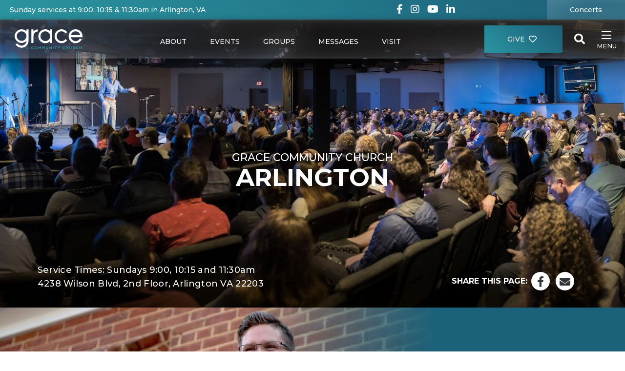

--- FILE ---
content_type: text/html; charset=utf-8
request_url: https://trygrace.org/arlington/
body_size: 25263
content:

<!DOCTYPE html>



<html lang="en-US" class="no-js">
<head><meta charset="utf-8" /><title>
	Arlington Campus - Learn More | Grace Community Church
</title>
  <script src="/Scripts/Bundles/RockJQueryLatest?v=RWC4egkRBNjCo9_aBrw2jUeb13vsJBPHaIryUym02aM1"></script>
	<meta name="viewport" content="width=device-width, initial-scale=1.0" />
	<meta name="generator" content="Rock v17.6.1.0" />
	<meta name="description" content="Learn more about Grace&#39;s Arlington campus. Our services are held on Sundays at 9:30am and 11am. Meet our campus pastor, plan your visit, and more today!" />

  <style>*{-webkit-box-sizing:border-box;-moz-box-sizing:border-box;box-sizing:border-box}*:before,*:after{-webkit-box-sizing:border-box;-moz-box-sizing:border-box;box-sizing:border-box}html, body {width:100%; min-height:100%; margin:0; padding:0;}html {font-size:62.5%;}body {font-size:1.6rem; line-height:3rem; font-family:'Montserrat', Arial, Helvetica, sans-serif; color:#757575; font-weight:500; background:#fff;}div {width:auto; height:auto; margin:0 auto;}a, .a, a:focus {color:#2a95a0; outline:none; text-decoration:none; transition:all .25s ease;}img {border:0; outline:none; max-width:100%; height:auto;}.pjs-modal,.zone-configuration,.block-configuration{display:none;}#pjs-container {width:100%; max-width:1440px; min-width:300px; min-height:100%; position:relative; box-shadow:0 0 20px 15px rgba(0,0,0,0.1); font-size:1.6rem; padding-top:100vh;}#zone-mainmenu {max-width:1440px;}.main-header {width:100%; text-align:center; position:fixed; left:0; top:0; right:0; z-index:500; transition:all .25s ease;}.main-header .block-instance .block-content > div[id$='_upnlHtmlContentView'] {width:100%; max-width:1440px; display:flex; flex-wrap:wrap; justify-content:space-between; border-bottom:1px solid rgba(255,255,255,0.2); box-shadow:0 1px 10px 5px rgba(0,0,0,0.1); transition:all 0.25s ease;}#pjs-container.mobile .main-header .block-instance .block-content > div:last-child, #pjs-container.headroom--not-top .main-header .block-instance .block-content > div:last-child, #pjs-container.standard-subpage .main-header .block-instance .block-content > div:last-child, #pjs-container.standard-subpage .main-header .block-instance .block-content > div[id$='_upnlHtmlContentView'], #pjs-container.headroom--not-top .main-header .block-instance .block-content > div[id$='_upnlHtmlContentView'], #pjs-container.mobile .main-header .block-instance .block-content > div[id$='_upnlHtmlContentView'] {background:#fff; border-bottom:0;}.main-header .logo {width:169px; padding:20px 0 18px 30px; margin-left:0;}.main-header .logo a, .main-header .logo img {width:100%; display:block;}.main-header .logo .static, #pjs-container.mobile .main-header .logo .float, #pjs-container.headroom--not-top .main-header .logo .float, #pjs-container.standard-subpage .main-header .logo .float {max-width:139px;display:none;}.main-header .logo .float, #pjs-container.mobile .main-header .logo .static, #pjs-container.headroom--not-top .main-header .logo .static, #pjs-container.standard-subpage .main-header .logo .static {display:block;}.main-header .main-nav {display:flex; flex-grow:1; justify-content:center; padding:28px 0 0; white-space:nowrap; opacity:1;}.main-header .main-nav ul {list-style:none; margin:0 auto;}.main-header .main-nav ul li {display:inline-block; vertical-align:top; font-size:1.4rem; line-height:1; text-transform:uppercase; margin:0 6px; position:relative;}.main-header .main-nav ul li a {display:block; color:#fff; padding:10px 16px;}.main-header .main-nav .menu-dd {display:none;}.main-header .right-options {display:flex; justify-content:flex-end; margin:0;}.main-header .right-options .options {padding-right:12px;}.main-header .right-options .options ul {list-style:none; margin:0; padding-top:28px;}#pjs-container.mobile .main-header .right-options .options ul {padding-top:20px;}.main-header .right-options .options ul li {display:inline-block; vertical-align:top; font-size:1.4rem; line-height:1; text-transform:uppercase; margin:0 10px;}.main-header .right-options .options ul li a {display:block; color:#fff; padding:10px 0; position:relative;}.main-header .right-options .modal-btn {height:100%; background:#2A95A0; padding:32px 30px; margin-right:0; position:relative;}.main-header .right-options .modal-btn .hamburger-menu-txt {position:absolute; color:#fff; font-size:13px; left:50%; bottom:1px; transform:translateX(-50%); z-index:1; transition:all 0.2s ease;}#pjs-container .main-header .block-instance.notification-panel .top-bar {width:100%; background:#2A95A0 !important; background:linear-gradient(45deg, #2A95A0 0%,#1c5d77 100%) !important; color:#fff; font-size:18px; line-height:1.2; display:flex; justify-content:center; align-content:center;}#pjs-container .main-header .block-instance.notification-panel .top-bar-item {width:100%; margin:0;}#pjs-container .main-header .block-instance.notification-panel .top-bar-item:first-child {margin-right:auto; text-align:left;}#pjs-container .main-header .block-instance.notification-panel .top-bar-item:last-child {margin-left:auto; text-align:right;}#pjs-container .main-header .block-instance.notification-panel .top-bar.single {display:block;}#pjs-container .main-header .block-instance.notification-panel .top-bar.single .top-bar-item {text-align:left !important;}#pjs-container .main-header .block-instance.notification-panel .top-bar-item a {width:100%; height:100%; display:block;}#pjs-container .main-header .block-instance.notification-panel .top-bar .top-bar-txt {display:block; color:#fff;}#pjs-container .main-header .block-instance.notification-panel .top-bar.on .top-bar-txt {padding:10px 20px;}.section {width:100%; background:#fff; clear:both; position:relative;}.section .inner {position:relative;}.section::after, .section .inner::after {content:''; display:block; clear:both;}.banner {min-height:210px;}.banner.sub.min.volunteer-new {min-height:350px;}.banner.home {height:100vh; overflow:hidden;}.banner.sub.min {max-height:580px; overflow:hidden;}.banner.sub.min::before {content:''; display:block; padding-top:40.66666%;}.banner .banner-bg, .banner .banner-bg-mobile {width:100%; height:100%; background-position:center center; background-repeat:no-repeat; position:relative; z-index:0; overflow:hidden; transition:all 0.25s ease;}.banner .banner-bg-mob {width:100%; height:100%; position:absolute; left:0; top:0; right:0; z-index:1; opacity:0; display:none;}.banner.home .banner-bg {opacity:0;}.banner .banner-bg img {display:none; opacity:0;}.banner .bg-img {width:100%; display:block;}.banner.sub.min .bg-img {position:absolute; left:50%; top:50%; transform:translate(-50%,-50%); z-index:0;}.banner .bg-img img {width:100%; min-height:190px; display:block;}.banner.sub.min.volunteer-new .bg-img {width:auto; height:auto; min-width:100%; min-height:100%; max-width:230%; max-height:125%;}.banner.tall .bg-img, .banner.sermon-landing .bg-img {width:100%; position:relative; overflow:hidden;}.banner.tall .bg-img::before, .banner.sermon-landing .bg-img::before {content:''; display:block; padding-top:49.25%;}.banner.tall .bg-img img, .banner.sermon-landing .bg-img img {width:auto; height:auto; min-width:100%; min-height:100%; max-width:100%; max-height:125%; display:block; position:absolute; left:50%; top:50%; transform:translate(-50%,-50%) !important;}.banner .bg-img img.mob {max-width:101% !important; max-height:none; z-index:1; display:none;}.banner .loading {position:absolute; left:50%; top:50%; z-index:10; transform:translate(-50%,-50%);}.banner .banner-content {width:56%; line-height:5rem; color:#fff; text-align:center; position:absolute; left:50%; top:60%; z-index:5; transform:translate(-50%,-50%); transition:all 0.25s ease;}.banner.home .banner-content {width:auto; opacity:0;}.banner.loc .banner-content, .banner.ministries .banner-content {top:54%;}.banner.story .banner-content {top:auto; bottom:35px; left:50px; transform:translate(0,0); text-align:left;}.banner .banner-content.la {text-align:left;}.banner .banner-content.ra {text-align:right;}#pjs-container .main-header .block-instance.notification-panel .top-bar-item.second .social-icons {width:40%; margin:0 20px 0 0;}#pjs-container .main-header .block-instance.notification-panel .top-bar-item.second .social-icons ul {list-style:none; margin:0; display:flex; justify-content:flex-end; align-items:center;}.main-header .right-options .options {display:flex; align-items:center; padding-right:0;}.main-header .right-options .options ul {padding:0; display:flex; align-items:center;}#pjs-container.mobile .main-header .right-options .options ul {padding-top:0;}.main-header .right-options .options ul li {margin:0 12px;}#pjs-container .main-header .block-instance.notification-panel .top-bar-item.second .social-icons ul li a {color:#fff; position:relative;}#pjs-container .main-header .block-instance.notification-panel .top-bar-item.second .social-icons ul li a:hover {color:#333;}#pjs-container .main-header .block-instance.notification-panel .top-bar-item.second .social-icons ul li a .fab {font-size:2rem; line-height:1;}#pjs-container .main-header .block-instance.notification-panel .top-bar-item.second .social-icons ul li a .fab span {position:absolute; left:-9999px; z-index:-1; opacity:0;}
  </style>
	<script src="/Themes/Grace2019/Assets/Scripts/pjs-min.js?v=638908753826330310"></script>
  <script src="/Scripts/modernizr.js" ></script>
	
    
    	<!--<script src="/Themes/Grace2019/Assets/Scripts/clock.js?v=0.67"></script>-->
    

  <!-- Global site tag (gtag.js) - Google Analytics -->
  <script async src="https://www.googletagmanager.com/gtag/js?id=UA-54209603-1"></script>
  <script>
    window.dataLayer = window.dataLayer || [];
    function gtag(){dataLayer.push(arguments);}
    gtag('js', new Date());
    gtag('config', 'UA-54209603-1');
  </script>

  <!-- Google Tag Manager -->
  <!--<script>(function(w,d,s,l,i){w[l]=w[l]||[];w[l].push({'gtm.start':
  new Date().getTime(),event:'gtm.js'});var f=d.getElementsByTagName(s)[0],
  j=d.createElement(s),dl=l!='dataLayer'?'&l='+l:'';j.async=true;j.src=
  'https://www.googletagmanager.com/gtm.js?id='+i+dl;f.parentNode.insertBefore(j,f);
  })(window,document,'script','dataLayer','GTM-N2J5ZZN');</script>-->
  <!-- End Google Tag Manager -->


	<link rel="shortcut icon" sizes="192x192" href="/GetImage.ashx?id=167&width=192&height=192&mode=crop&format=png" />
	<link rel="apple-touch-icon-precomposed" sizes="16x16" href="/GetImage.ashx?id=167&width=16&height=16&mode=crop&format=png" />
	<link rel="apple-touch-icon-precomposed" sizes="32x32" href="/GetImage.ashx?id=167&width=32&height=32&mode=crop&format=png" />
	<link rel="apple-touch-icon-precomposed" sizes="144x144" href="/GetImage.ashx?id=167&width=144&height=144&mode=crop&format=png" />
	<link rel="apple-touch-icon-precomposed" sizes="180x180" href="/GetImage.ashx?id=167&width=180&height=180&mode=crop&format=png" />
	<link rel="apple-touch-icon-precomposed" sizes="192x192" href="/GetImage.ashx?id=167&width=192&height=192&mode=crop&format=png" />
    <script>
      console.info(
        '%cCrafting Code For Christ | Col. 3:23-24',
        'background: #ee7625; border-radius:0.5em; padding:0.2em 0.5em; color: white; font-weight: bold');
      console.info('Rock v17.6.1.0');
    </script><!-- Google Tag Manager -->
<script>(function(w,d,s,l,i){w[l]=w[l]||[];w[l].push({'gtm.start':
new Date().getTime(),event:'gtm.js'});var f=d.getElementsByTagName(s)[0],
j=d.createElement(s),dl=l!='dataLayer'?'&l='+l:'';j.async=true;j.src=
'https://www.googletagmanager.com/gtm.js?id='+i+dl;f.parentNode.insertBefore(j,f);
})(window,document,'script','dataLayer','GTM-N2J5ZZN');</script>
<!-- End Google Tag Manager -->

<script nowprocket nitro-exclude type="text/javascript" id="sa-dynamic-optimization" data-uuid="17267f8b-a7ca-499f-b162-5c57f32ab886" src="[data-uri]"></script><link rel="canonical" href="https://trygrace.org/arlington" />

<script type="application/ld+json">
{
  "@context": "http://schema.org",
  "@type": "Organization",
  "url": "https://trygrace.org/arlington",
  "name": "Grace Community Church (Arlington)",
  "telephone": "(703) 243-3340",
  "location": {
	"@type": "PostalAddress",
	 "addressLocality": "Arlington",
	 "addressRegion": "Virginia",
	 "postalCode":"22204",
	 "streetAddress": "125 S Old Glebe Rd"
	}
}
</script>
</head>
<body id="body">

    <form method="post" action="./" id="form1">
<div class="aspNetHidden">
<input type="hidden" name="__EVENTTARGET" id="__EVENTTARGET" value="" />
<input type="hidden" name="__EVENTARGUMENT" id="__EVENTARGUMENT" value="" />
<input type="hidden" name="__CVIEWSTATESIZE" id="__CVIEWSTATESIZE" value="0" />
<input type="hidden" name="__CVIEWSTATE" id="__CVIEWSTATE" value="6kNQ2XsOqNofuAMX4ijCjg5mwqd2IbLAoStbhwSA+je3pt7u7eB83HCNjtrOm8ROlREeG2R/b/iM4u9ZIXLRQSeSy7JkmmDLNOfeKrRfgO1nhqDErcJJLalgl1GvFb+5mb9EdNoiN4z4RQW6jxI1Pg9sx8naHBCGXWZDlXmUWhO5/sijA9mN2jwtv9bGmvjc2oGNdloVfmc8K9QT3gmNERGnPSVKULCnJ4y7IfnSzagQkB8MjXY592SnR/2NF0pE7h7WCAHCnuZ/HqNG0LxwTVJyBfMVZdHRh+kInbzAAA+ZgXS9rmpQFw00tGuuQxmnlz9fm5A3kB+b/KxN1jtrQeIP9N0zg9cNjOGroLMVtjRyEhfKPYE/QYdFJFWs/aBmxrM0JKZl+m6KtftknQB8dc0LeWp0sXq8j9ZDYRcpkf7iAfFfz1mu7Uk3knUSYsGvXEvC4yLhQ0kS7nO5VP834YJ1K8FrfRUa4dzpiWp5ClJHKU1JrnGRVIXWjNrO88/mFVEd1sTmWxep2bG7h70PaiWeCuudu2SSUxXldUGQqMArd/nhPggzP/zU6K7MrV5vyxes17HX6e8CHCh+lP6IzyUTXEY5l/yC33x2L/WpddGmdk1y/0pkIjFBySWFlLiQ2k2piXvtwtBeYnLrePudEOtryHuwJM3zw6FBVyXr2A/G/ASbynmxBJrxhAkDx88DkARkKMWNnOqftcfUU4nRad2uANM3diPJHlz2dfAaa5YrJRoxdl2ZGiv/tG2JFL84FKNnBndrvCirdKrd/b4kXdWU+8MKR1pryKjx2fXupqVnO6dCkAq2eovUb0XhiWav/KbERhbwWL64VyR0EBHZG+dxSpFbmJjFrkjZOS91clwzxjY+m3jTKwxpTGyzAQDSM5++TS1yPRyEMMYDTNgdJBxGHRbTaj5nemB7umcldnmctzwX8faSk3Z78hq7p99ALSHmnZVSs1amE+RiEHlLUarmfQ8kWXDhh+vZ29TgXvyQQcWhlBLSv2fTxfNlJNnCrAD48/rkWKtxhgqcMKY28GuKjP3/tERDu+0fgPv4k4ugUGqCuJmoScoZuQUOK4c8uU0KQ57ddsy3Bd4eFJn1ts4XMOBrmNPnU2KelEhXnuh5kguxQjbBpQLLq4zenjVX19cv40TydwpB9ugI/ObGWvayckYSwD/Zprpc39JmaRYGiaPiMvQlc5P4q2zuIyWNnme608QEUJDnES+PelQUC1JD3TSnsZzx87hxCYATOG/KXwjZq1VLgcU1Xqb8ub8SMkUanXP2PT/e2UyanlIPQuigtu6GyjVUV3rkYNMYTrXt/DyRtW9aroyQGEFmCk9dSwQ3jVqV+h8vV30kctM8r0HrIc2pi41/W6+3vdg7AQvNEvUizl1w4eT+oOTBbZPwY4Klim41qmNU8dxibCF8jmg7rCTuPKTFRN0g7LpjelQclJ0qLYwexmibK9iRLfkq+cAON9jfYKtF6hb1FsdWmWl2ecHM+pI9ytV9F1HXk/XQHef38aJ9+fHEAs6iJcL3nm8Go65U+xWoQd5vP9qBzeo042rzNBqia6uc1NLpDLrYKmGKj4aXQvgFnDGnz1yEEc/wnCQj8Y5/j+fgX2TNzbeyeac9iaYK6TWqYRJojMKQyQw+5yR68hNdOZBXYKpDYmC8hdYtbkw4HUb6r2RMvQ+ntCbCaaIU6t777Q8nG34dzcCfRsM0iPuoAPkNy48IWb1RYP97orOPxZei/6PIR2VgOLv7RaAmff7ZeBSSOSJ5Byxvvz2HhjSqSRMRuWnOGlRPF/MFeBQa3E0fAq8oUzZOkdjoFJ/zvhN/qSTY3uBfcMISZSR3oUXiejdufrsocim6uoiG71HAF0G3qDQ27i5yAtBSCM9naUc30txLva42gyqW3cdpP7lMVavT7Ex92rTgo/TUobSoglF9/0lWTnWN/1fz+KWPdkiNw6m2OH9DG0UDxkXx3uJcnvDmI6Rim+KjM8Yzlto0VyHOsalXZ8hnRilvEvDBhfx6dZ89ZQz5zwwwiVfpdVfaR7sUsCYLkUyd/oxSuopBVVcf674exA/7vSP7yVFysoc1ujiVSpAquH7BZkBf1O/d4KoaSQeq8G/GVNDOJib8RtXD9ITqTd/xV2HgzXT7sMGyfrLba3n08i1VWO4CVfhzIwO5qFtOwNIFwLbJv20BbEKX6on3UeHc11fyahxemEawB0o+uA3eD/toujX7HTGq7UMA0uayBc1TUYLE8equL+s3UwDx0ZbO0mNrdkcMrH10IEZO7jXUDdKRhEXEtsOFDf9fsgHf/SAam8ecW56r/RzIYBichJPeMa4JJDRlKeWkgkrmEQBY1hkSApBa1UDHj8DRrzk1+adHe/XH0QlxS4M9kRXOMnuyVV644aFQmwtjXvbHefsyE0OFi7A94n1walzhYfYjJPqoknzNnlDhm3BEr4IIlvnQ5S+D37fTWJpvCALKtEdMGhODV+2p8Lp1tsAqQBuUP/N2U6y+vEbqSkRJYVCFJkoRABCsAdnAJQVq3RWEbtoI1u3zXq5Ttk3N3D6u//4Oy8FkFN8TazFAAz94iCOslp952BMs/LOs0CPUxP3OtYnaUO2Mc3MTEcTbmHEwvGJ3dUXNxbwIGh0XBvCf2qvdV1m6pvhYjQNM+NjlYvgb3YOH3Nb8NBP6M1Jju6a6jtLMHmyiNanE5ZwKSgCRtKV/Pex5/aTvCNrq59G4i5DyoG3xueqGQr6Xcqa7j/5HW1lb2eyvpHg6/eDR7Y8EsOS8P4Eev//yLXrC3pFUE7zQlpThHay3K6rQ1D8CELbyE5rvvuEAUd1rnPNDgqKr8JNW1mpfpLMPbeCEplp1yu6axk871lQ5+L5Ei7Zj+qRqNL1W1kla/gGA2N0yOftEFLoHo8iIxldtRi+8CqTLmv7kdqdrbm3xwuQVqBiLF2HhKwUbNV+3LRx4glDmOnE2qb4cqoFFCtPXAU1ZFkj7jl3dt0cUMyEBI1Rcb4eT0Ex2aNQ7h37CL+usujY6X23eB9xysU8C/12LALy6ZJXBFPMQt2EnnRvRl77HZZAFysaYGH1/xpmoDcJ3xGVcbrO4NiHSzSyVD4XYAVSDvVPtR7uNUowObQhhaZxRrT26sNYgtELznAQ6W7mm/jI67D27DLIFkRVaXVGZl3G1HmlmzYk3aotErOcYrQ/[base64]/Ia12NAeG0r+l0OPeYbva5M5T0Bl3kOrkMZma3fAwSybyVzjgfUSlzaMB8VUdiVFWHZcInh1SL1nwhu1I/1Nq8fX6VYeIrjuhMg1/xmW1czI+8O3oOpGFhecv58+sOkWweMO+ryI8/tcvBqRZoIpmElwbZplQB2pDz/xerVP0uILp9gQPAbLfjHmeTc+VuPmr+34pd6wkDC0Q89eRLOaR4QGtyR2OnpvGyWFJMcoRSb3ME5Qdmg9wTDK2IpazkukovokVHawz/iZAIm2T5dd0gLjLcmwYyOxo6/LxLMMr+Tw7aFiAmuS7MtYZrJyEHpfjdsPR4TW9sf+i8kF2nuspE8DjZ11H5C+zTjRqQOgS+Vz9UJlDz1WynQxcMqQoHl4BG2p56lyrZuiZetG5eMPpQgMkgGeZNZlw032F1zhZSCTk2xUFuuC/x7cfrQn5rMIbTdPg0O56/[base64]/Fvt/tIGMeiyYW/Gd/2s3PoVwp5Man6T3SR2PCWzE+8rmaVWEBHhPdQa3ijYDteK9Hw9v/68Pq33IPRMM5QB96BJzTHK/k2fkbN3JtGWXJJ93P9WnuWZVh+J+zyTKWUl3RL0lp7ojwKXIu4iKdjLCAMMbFHZ0knajAGr4PjJ34O5JKNnNzj4YTYbvH1QTfifISNg7NmIiVeimObq8lVjWMJtiLAJrACfr3kaxKNig0f4jlpJGBVXWLxmTTC8dmAVMTzvFsivY6MsdlJ6KkVvYOgJqlbexiuuM7e/ktBl+mkQPq3IL2hRCzfuZSheKXIDVLWUpOtH1JMb0l8ObRcTUEZAZgCSbBT37Q4U6xJpY64LWnlhA/ApRfy50V94oHsOyD4Z09B6vTlTEgCRcAPIvP7XCe+yq1V/qE95uh5YEyeWBM2bBVj4ji9nlsCjdrkiAqubalCDpmTVx2yj1h8hvEiUEmBxv7VuBA/YxDTCvkwNTS5YgcAHS8xiNrOkOXnKUrSpv+selwmABjvX3td1tkHiyAoOzJn8fyCGb4XntSiwONpdlsAAA8MhtefkkHEYFCwaFBZyW4x8XYsshlpXvCrwHJlcIhBCEqtlNtIMt6EtoLeQ38fStnfzhU+HBx0muscQgBfWx16eb/1vQDxOPmiLEBUC7igcgsuFOVL2dJPjfDdxFaV5t0zJNHGStfQLpE6TprdqHLZuU9TCpIsZeND0N0hxrDrFdgQlU4tx5olRreW+q3f5LGuEE/bjSbms9yKJp5UL1TpSTkRjsJG5GwklVtsc1ZDEe96L3ECTqhLbewwGhbukNyNYXGiONe53UlSdWIR4FwGjSW9hybsL5eCD0FdVYPikq4ENENkclRj1a+XcCvFRFKCxi5p53kQ2wKCz6umbvwoEVx9pV3Ky3sp3uVdx6OexRpD7Mz0u6gpLmJ6RV6/S+WSuTyIr2pBk05YewdBDyIxDlIDmJGUFEdMUPRcMa/q37Cd3CDR72ALy7Na77/[base64]/Z+9HSHFXaw6s/qtChEd6ONjXd9jTBShhpDna45NKlcUzfe869eYiiFECPZ4zHSWVMOXfqJU+L91LQ3ajjBLg1GeyzZdbIUUDe6qcVTKdFBHIxl9LvQZrYLJ6n/hGtBZ71v7Hzoqs3hJoFvUUoFxipzSz1BsQGjL3yZz3ozy68MU6YqB2jRFx5fdHD/hSLN7VYdSHNX4DxxvF/Lebl7x1SlluBmT6H8Mx8MMfHeDpBYiSA1p7+Gw6he/2ZUbZRbPqTbA76WnvWKuetqjTv2IvOxOhdi8/s2WLbVmZdwlpbblL3V+CnmVEVGuuUVYQTAaY2DNvRzchZT0pQjVw+xd6ICp/arD+7r4WvSjSQz0Sp5QihBKSw9eFP/mDXVdB4QY+GkP0oCmJ2opThNTHovZcCsu/5XrhMvfqlX1MdgLsc0tutCT31yGqRhAiEc4jnJJVQDD+XmJVqfqLXCSuDJjVO0ouadCQYKf3lK3TJWEno+FBM3kv4Eawx7uGw93qTndDNF1bSas91zTydln7gjg+ENiz+hwBsiPgN01AJRiDNZOsKEIF8oq2H2YsptVheDC+XwzEI/0E3vnpZRKpTV7PSwZu9kxm3E4NbXfLp+Upw9rDoFtSWkdeFz2pQtBy2zU+/0uo3S+W1ZdI0JKIFpNJWiWIIet7EcgMxzXiNhENR3kvTzUJlwsc8qtYv74mylYiBAxnOQRF5QR367KTyyoSmfyORglzQgrr123Q7SjDxypmZLDfn1EFyUZyH/WVd2JaOhfeRGftUOcC16nnEqzTYuC7w0EW6BtTZqH39ZLEeoDnDES8AsDgj7p60gve8EPAGACBy/oIgjKT7vUocrR4f5Lu/cPpoqkLJ4v0XeL2IK46n5NIjXcxwU+1TMY3ywokbYkXhPXFd7ZDHoEYR5+aaMJviQXPvylT/P4WiMjmi8sL9K65F8SLsSmoVcNTEshmYSkBb0W/cWvH++t6uj18OBCQJ7cqa3frJ6DggS93KGaJ4E3CYP4QIcnciBKaknIbm/gqkpgey2CwYwynMzOKtC7SyJl9VmvTm70tsOustKjMUTePnYRYTktHPMGwX4UdsbvKDk+6lOMH7IVjD2f+S196ZSEK1MUt2tNa1sZCEBfeQI0TsBrb1SOBZdH7K710umalCb2KU2UY/ykUYGgOx4sxdLI3HoS8IJ7gUIkNSW+KcKusqW/Z7lEgTJOsiAfPX5tfWXjzoYfQj58ikY6wpDGiQu60iTYBEkNOqRgDkcUJXMb3mH6ggp7ISYy/S8fxv+xRXzs3bYKpp0ThzWDmoq98OK5HVu8bQoOi+CtJjOLFQtkZZL0T3gilzCeRv2dE/xM54CX0rPMEJSqmEekVTw2b8t227EhKYvNpsAFQYfIg6lIsfuN7eSEmN9CEBF6W/Sc3grrmTT/gtFx/qpTs+koDbo98a4xSS84/ZyRSci+8OCZQE9/ZMY5Lzx3wW+d/MTOuQU60G9wwubNFuo4c5G8LwJpjziUnNlk3ZYbI0zOMMEJdMaD/bgCuol23B5VHqSUBHapG62HGf9er8E0RWPYcPBcxoPN3cAUAydEsDDC73TK4vn3hG71/zrGthzSPUoc0p2DW9n9VXlkw5PPIEkbjPbLd78nPNBUQ6YuGqI2vkV0SXin/NLD90koPS2TM2l0feO1Jsnfe3Wjz5K01u/XRgp9/qhXEQx3VXWyx4diH3dPEB35mOZ2ZW3HUbVlQ7ANviIYu7BPTMzdw36TldJxT3xXbEHjaRUDu+4jVT1v7F3ZaVF3IohUuerli2JiQVeuC64wt4I28cgaH8ltQn+hWMfT1RXKfFS3FEzYFikXUw/S4wh5KJuLPzsTc8OpP51vV460v3npjrlUIDtvhMUlz3hZEKm9OFjzrnTeAWQFsTtfUojVKKOPWBUhhSnAuVgsURNzja5MqqrPr+n83FDRjpO+yPTme97f3EOy82Nb2iDkwWY2o0qSL+FLyjcgQSxN5AZiBmCIlnHJ5Hf7ew==" />
<input type="hidden" name="__VIEWSTATE" id="__VIEWSTATE" value="" />
</div>

<script type="text/javascript">
//<![CDATA[
var theForm = document.forms['form1'];
if (!theForm) {
    theForm = document.form1;
}
function __doPostBack(eventTarget, eventArgument) {
    if (!theForm.onsubmit || (theForm.onsubmit() != false)) {
        theForm.__EVENTTARGET.value = eventTarget;
        theForm.__EVENTARGUMENT.value = eventArgument;
        theForm.submit();
    }
}
//]]>
</script>


<script src="/WebResource.axd?d=pynGkmcFUV13He1Qd6_TZHdG-WUsWY2KN-lzYRovAkDEIUao_f-Wft29nytfs2d3dBftnA2&amp;t=638901627720898773" type="text/javascript"></script>


<script src="/ScriptResource.axd?d=NJmAwtEo3Ipnlaxl6CMhvnw3nzl-ylVRRXVA7svAxzDnA3R1ZlJA0AR_MpZeMnrkBYZhNBm0tPd5czlh2fEqFht4SHvlxnlH8TRuLjMRUCAROwH9pL2BomBKe-nflRl6fe2fsn_29RjATzCXfNfgDbuDQc01&amp;t=32e5dfca" type="text/javascript"></script>
<script src="/ScriptResource.axd?d=dwY9oWetJoJoVpgL6Zq8OJQ_F6fMc2YhwjQOtchGkTEnxrjqiwapMhkXzTY0x_zq0brmedb96sxiDHl2Y47qHtwJlMi_1in5iS_zUY45cfJro3QTlGdE7eH2SgArZ9px2oCOHA5tWz-VfSaSdFX-UHHZsI81&amp;t=32e5dfca" type="text/javascript"></script>
<script src="/Scripts/Bundles/RockLibs?v=2Hf0StZBLJfkMGBbrXaC9KsywNWSMMV_OL7s4xq8KrY1" type="text/javascript"></script>
<script src="/Scripts/Bundles/RockUi?v=bKv_w2j3zOf1jKnfGSq1aaM5_Cd1DAW6y329V6gjsN01" type="text/javascript"></script>
<script src="/Scripts/Bundles/RockValidation?v=ZGZVlETu5hySvggAPSHN2z4wwXVKeh9vUX8dHhpb7iQ1" type="text/javascript"></script>
<div class="aspNetHidden">

	<input type="hidden" name="__VIEWSTATEENCRYPTED" id="__VIEWSTATEENCRYPTED" value="" />
	<input type="hidden" name="__EVENTVALIDATION" id="__EVENTVALIDATION" value="h/Um2tIMnMAezEgiELfYaMD5IzgWZ4UOXihw0UD7lcUQfoh/vmeEnGXCWDbHh+xj3q/bXzLUsb2iWOehw6OUUUHz636ryDyT0aV1fsP/C0Kdvt6df2PX6dBk9jLsZo0rSskcgVrH9ckpGdGnj/4NK780Tux2H1o/HA8fYMm/9NLk3MTCpzUZmJeUtXrt8XSShZhJkw==" />
</div>
		<div id="pjs-container">
			<div class="modal-bg"></div>
			<div class="main-header">
				<div class="inner">
					
	<div id="zone-mainmenu" class="zone-instance"><div class="zone-content"><div id="bid_2427" data-zone-location="Site" class="block-instance js-block-instance notification-panel">
	<div class="block-content">
		<div id="ctl00_mainmenu_ctl02_ctl01_ctl00_divTopBar" class="top-bar on">
  <div id="ctl00_mainmenu_ctl02_ctl01_ctl00_tbiLeft" class="top-bar-item first">
    <a href="/visit" id="ctl00_mainmenu_ctl02_ctl01_ctl00_linkMessage" target="_blank" rel="noopener noreferrer">
      <span class="top-bar-txt">
        Sunday services at 9:00, 10:15 & 11:30am in Arlington, VA
      </span>
    </a>
  </div>
  <div id="ctl00_mainmenu_ctl02_ctl01_ctl00_tbiRight" class="top-bar-item second">
    <div class="social-icons">
      <ul>
        <li ><a href="http://www.facebook.com/trygracecc" target="_blank" rel="noopener"><span class="fab fa-facebook"><span>Facebook</span></span></a></li>
        <li ><a href="https://www.instagram.com/trygracecc/" target="_blank" rel="noopener"><span class="fab fa-instagram"><span>Instagram</span></span></a></li>
        <li ><a href="https://www.youtube.com/channel/UCP_5akTdtIH-GldDfKfwaoQ" target="_blank" rel="noopener"><span class="fab fa-youtube"><span>YouTube</span></span></a></li>
        <li ><a href="" target="_blank" rel="noopener"><span class="fab fa-linkedin"><span>LinkedIn</span></span></a></li>
      </ul>
    </div>
    <div class="top-bar-btn top-bar-btn1">
      
    </div>
    <div class="top-bar-btn top-bar-btn2">
      <a href="/concerts" id="ctl00_mainmenu_ctl02_ctl01_ctl00_linkMessageRight2">
        <span class="top-bar-txt">
          Concerts
        </span>
      </a>
    </div>
  </div>
</div>
	</div>
</div><div id="bid_2428" data-zone-location="Site" class="block-instance js-block-instance html-content">
	<div class="block-content">
		<div id="ctl00_mainmenu_ctl02_ctl02_ctl00_upnlHtmlContentView">
			
        

        
        

        					<div class="logo">
						<a href="/">
							<img class="static" src="/Themes/Grace2019/Assets/Images/logo-grace-community-church-dark.svg" alt="Grace Community Church gray and blue logo" width="139" height="41" />
							<img class="float" src="/Themes/Grace2019/Assets/Images/logo-grace-community-church-light.svg" alt="Grace Community Church white and blue logo" width="139" height="41" loading="lazy" />
						</a>
					</div><!--end .logo-->
					<nav class="main-nav">
						<ul>
							<li class="main-item has-sub"><a class="main-link no-link" href="/about">About</a>
								<ul class="menu-dd">
								    <li class="mob"><a href="/about">About</a></li>
									<li><a href="/leaders">Our Leaders</a></li>
								</ul>
							</li>
							<!--<li class="main-item has-sub"><a class="main-link no-link" href="javascript:;">Locations</a>
								<ul class="menu-dd">
									<li><a class="menu-loc-item" data-campusid="1" href="/arlington">Arlington</a></li>
									<li><a class="menu-loc-item" data-campusid="2" href="/westfallschurch">West Falls Church</a></li>
									<li><a href="https://live.trygrace.org/" target="_blank" rel="noopener">Grace Live</a></li>
								</ul>
							</li>-->
							<li class="main-item"><a class="main-link" href="/events">Events</a></li>
							<li class="main-item"><a class="main-link" href="/groups">Groups</a></li>
							<li class="main-item has-sub"><a class="main-link" href="/watch">Messages</a></li>
							<li class="main-item"><a class="main-link" href="/visit">Visit</a></li>
						
						</ul>
					</nav><!--end .main-nav-->
					<div class="right-options">
						<div class="options">
							<ul>
								<li><a href="/give"><span class="icon far fa-heart"><span>heart icon</span></span><span>Give</span></a></li>
							    <li><a href="/page/694"><span class="icon fas fa-search"><span>Search</span></span></a></li>
							    
								<!--<li id="liveButton" style="display:none;"><a href="https://live.trygrace.org/" target="_blank"><span class="icon fas fa-church"><span>church icon</span></span><span>Watch Now</span></a></li>-->
							</ul>
						</div><!--end .options-->
						<div class="modal-btn hamburger hamburger--3dx">
						    <div class="hamburger-menu-txt">MENU</div>
							<div class="hamburger-box">
								<div class="hamburger-inner"></div>
							</div>
						</div><!--end .modal-btn-->
					</div><!--end .right-options-->

    
		</div>

<div id="ctl00_mainmenu_ctl02_ctl02_ctl00_upnlHtmlContentEdit">
			



        
        

    
		</div>

	</div>
</div></div></div>		

				</div>
			</div>

			

			

	<div class="subpage-sections">
		<div id="zone-subpagebanner" class="zone-instance"><div class="zone-content"><div id="bid_1211" data-zone-location="Page" class="block-instance js-block-instance location-page-banner">
	<div class="block-content">
		

<section class="section banner tall loc">
	<div class="banner-content">
		<div class="sml-txt">
			Grace Community Church
		</div>
		<h1 class="lrg-txt">
			<span id="ctl00_main_ctl03_ctl01_ctl00_lblTitle">Arlington</span>
		</h1>
	</div>
	<div class="loc-info">
		<div class="times">Service Times: <span id="ctl00_main_ctl03_ctl01_ctl00_lblServiceTimes">Sundays 9:00&comma; 10:15 and 11:30am</span></div>
		<a id="ctl00_main_ctl03_ctl01_ctl00_lbAddress" target="_blank" rel="noopener" href="https://www.google.com/maps/place/4238 Wilson Blvd, 2nd Floor, Arlington VA 22203" href="javascript:__doPostBack(&#39;ctl00$main$ctl03$ctl01$ctl00$lbAddress&#39;,&#39;&#39;)">4238 Wilson Blvd, 2nd Floor, Arlington VA 22203</a>
	</div>
	<div class="shadow-top"><img src="/Themes/Grace2019/Assets/Images/shadow-gradient-top.png" alt="Main banner top shadow gradient"></div>
	<div class="shadow-btm"><img src="/Themes/Grace2019/Assets/Images/shadow-gradient-btm.png" alt="Main banner bottom shadow gradient"></div>
	<span class="bg-img">
		<img id="ctl00_main_ctl03_ctl01_ctl00_bgImage" class="dt" src="../GetImage.ashx?guid=326dddc2-272b-4b1e-bb8d-f26115f0bd06&amp;format=jpg&amp;quality=70&amp;maxwidth=1440" alt="Main banner image" />
		<img id="ctl00_main_ctl03_ctl01_ctl00_bgImageMob" class="mob" src="../GetImage.ashx?guid=5d711d54-ef19-4b62-8e9e-2362679b2cc2&amp;format=jpg&amp;quality=70&amp;maxwidth=680" alt="Main banner image for mobile view" />
	</span>
	<div class="social-share">
		<div class="txt">Share this page:</div>
		<div class="addthis_toolbox">
			<a class="addthis_button_facebook at300b" addthis:url="https://trygrace.org/arlington/" addthis:title="" title="Facebook" href="#"><span class="icn fab fa-facebook-f"></span></a>
			<!--<a class="addthis_button_twitter at300b" addthis:url="https://trygrace.org/arlington/" addthis:title="" title="Twitter" href="#"><span class="icn fab fa-twitter"></span></a>-->
			<a class="addthis_button_mailto at300b" addthis:url="https://trygrace.org/arlington/" addthis:title="" target="_blank" title="Email" href="#"><span class="icn fas fa-envelope"></span></a>
		<div class="atclear"></div></div>
	</div>
</section>
	</div>
</div></div></div>

		

		<div id="zone-main" class="zone-instance"><div class="zone-content"><div id="bid_1209" data-zone-location="Page" class="block-instance js-block-instance person-spotlight-panel">
	<div class="block-content">
		

<section class="section person-spotlight use-form">
	<div class="inner">
		<div class="content">
			<header>
				<h2>
					<span id="ctl00_main_ctl05_ctl01_ctl00_lblTitle">Meet Brian Parker</span>
				</h2>
				<h3>
					<span id="ctl00_main_ctl05_ctl01_ctl00_lblSubTitle">Campus Pastor<div class="div"><span>-</span><span>-</span></div></span>
				</h3>
			</header>
			<div class="txt">
				<p>
					<span id="ctl00_main_ctl05_ctl01_ctl00_lblContent">Brian Parker is the Arlington Campus Pastor and Groups Pastor. He has a bachelor’s in Pastoral Studies and a pre-doctoral degree in Biblical Interpretation and Linguistics. Brian enjoys discussing the challenges of faith, both practical and academic, over a good cup of coffee. Brian and his wife Joanne have two energetic sons. He enjoys the outdoors, coffee, reading and eating his wife’s baked goods.</span>
				</p>
			</div>
			<div class="btns la">
				<a href="javascript:;" data-id="jane-doe">Contact</a>
			</div>
			
		</div><!--end .txt-->
	</div><!--end .inner-->
	<div class="gradient-blue"></div>
	<div id="ctl00_main_ctl05_ctl01_ctl00_lblBGImage" class="bg-img" style="background-image:url(/GetImage.ashx?guid=d01e128b-014d-4495-b502-945ba2f68119&amp;format=jpg&amp;quality=70&amp;maxwidth=1440); background-size:cover;"></div>
</section>
<div id="contact-jane-doe" class="pjs-modal modal-contact" style="display: none;">
	<div class="close-btn"><i class="fas fa-times"></i></div>
	<div class="form">
		<div class="input-field">
			<label>Name</label>
			<input type="text" name="contactName" placeholder="Name*">
			<input type="hidden" name="recipientEmail" value="brian.parker@trygrace.org">
		</div>
		<div class="input-field">
			<label>Email</label>
			<input type="text" name="contactEmail" placeholder="Email*">
		</div>
		<div class="input-field">
			<select name="contactSubject" class="ph">
				<option value="" selected="" disabled="">Subject*</option>
				<option value="Next Steps">Next Steps</option>
				<option value="Prayer">Prayer</option>
				<option value="Care Ministries">Care Ministries</option>
				<option value="Other">Other</option>
			</select>
		</div>
		<div class="input-field">
			<label>Message</label>
			<textarea name="contactMessage" placeholder="Message*"></textarea>
		</div>
		<div class="input-field btns">
            <input type="button" name="ctl00$main$ctl05$ctl01$ctl00$btnSubmit" value="Send" onclick="javascript:__doPostBack(&#39;ctl00$main$ctl05$ctl01$ctl00$btnSubmit&#39;,&#39;&#39;)" id="ctl00_main_ctl05_ctl01_ctl00_btnSubmit" class="btn btn-primary" />
			<!-- <button class="a">Send</button> -->
		</div>
		<div class="msg"></div>
	</div><!--end .form-->
</div>
	</div>
</div><div id="bid_1210" data-zone-location="Page" class="block-instance js-block-instance plan-a-visit-faq">
	<div class="block-content">
		

<section class="section plan-visit">
	<div class="inner">
		<header>
			<h2>
				<span id="ctl00_main_ctl05_ctl02_ctl00_lblTitle">Plan A Visit</span>
			</h2>
			<div class="div"><span>-</span><span>-</span></div>
		</header>
		<div class="content">
			<p>
				<span id="ctl00_main_ctl05_ctl02_ctl00_lblContent">If it’s your first time at Grace Community Church you will be warmly welcomed. Things may feel different here from what you are used to, so here are a few frequently asked questions to help you plan your trip.</span>
			</p>
		</div>
		<div class="box-groups">
			<div class="items"><div class="item"><div class="title">When do I need to get there?</div><div class="txt"><p>We recommend you arrive about 10 minutes early so you can visit our complimentary coffee bar and grab a snack before you settle in.</p></div></div><!--end .item--><div class="item"><div class="title">How long is the service?</div><div class="txt"><p>Our service lasts just about an hour and includes a short time of engaging music with a message that is relevant to your everyday life.</p></div></div><!--end .item--><div class="item"><div class="title">What should I wear?</div><div class="txt"><p>Our environment is casual. Wear jeans, your Sunday best or whatever feels comfortable.</p></div></div><!--end .item--></div><div class="items"><div class="item"><div class="title">Where do I park?</div><div class="txt"><p>Grace has plenty of parking in the Ballston Quarter parking garage. The main garage entrance is at is 627 N Glebe Rd, Arlington, VA 22203. Park on Level P3 to be closest to mall level 2.</p></div></div><!--end .item--><div class="item"><div class="title">Can I attend if I’m not sure what I believe?</div><div class="txt"><p>Absolutely. Grace is a safe place to explore faith no matter what you believe (your doubts and tough questions are welcome too).</p></div></div><!--end .item--><div class="item"><div class="title">What about my kids?</div><div class="txt"><p>We will have children's programming during the 9:00 and 10:15am services. Plan for a few additional minutes when you arrive to get your kids checked in and settled in their classrooms. Contact michele.smith@trygrace.org if you have any questions prior to your visit.</p></div></div><!--end .item--></div>		
		</div><!--end .box-groups-->
	</div><!--end .inner-->
</section><!--end .section-->


	</div>
</div></div></div>

	</div>
	

			
			
	<div id="zone-modalmenu" class="zone-instance"><div class="zone-content"><div id="bid_2429" data-zone-location="Site" class="block-instance js-block-instance html-content">
	<div class="block-content">
		<div id="ctl00_ctheader_ctl02_ctl01_ctl00_upnlHtmlContentView">
			
        

        
        

        <div class="pjs-modal mega-menu" aria-hidden="true">
  <div class="inner">
    <div class="columns">
      <div class="main-nav">
        <ul>
          <li><a href="/about/">About</a></li>
          <li><a href="/arlington/">Location</a></li>
          <li><a href="/visit/">Visit</a></li>
          <li><a href="/watch/">Messages</a></li>
          <li><a href="/stories/">Stories</a></li>
          <li><a href="/give/">Give</a></li>
          
          
        
          
          
        </ul>
      </div>
      <div class="expanded-nav">
        <div class="cols">
          
          <div class="col">
            <ul>
              <li class="title">Ministries</li>
              <li><a href="/men/">Men</a></li>
              <li><a href="/women/">Women</a></li>
              <li><a href="/young-professionals/">Young Professionals</a></li>
              <li><a href="/mid-career-professionals">Mid-Career Professionals</a></li>
              <li><a href="/married/">Engaged and Married</a></li>
              <li><a href="/kids/">Kids</a></li>
              <li><a href="/youth/">Youth</a></li>
            </ul>
          </div>
          <div class="col">
            <ul>
              <li class="title">Connect</li>
              <li><a href="/groups/">Groups</a></li>
              <li><a href="/events/">Events</a></li>
              <li><a href="/volunteer/">Volunteer</a></li>
            </ul>
          </div>
          <div class="col">
            <ul>
              <li class="title">Support</li>
              <li><a href="/prayer">Prayer Requests</a></li>
              <li><a href="/counseling-services">Professional Counseling</a></li>
              <li><a href="/premarital">Premarital Counseling</a></li>
              <li><a href="/babydedication">Baby Dedications</a></li>
            </ul>
          </div>
          <div class="col">
            <ul>
              <li class="title">More</li>
              <li><a href="https://www.trygrace.org/concerts
" target="_blank" rel="noopener noreferrer">Concerts at Grace</a></li>
              <li><a href="https://www.pathwayslearningacademy.com/your-local-school/arlington-va-9310/
" target="_blank" rel="noopener noreferrer">Pathways Learning Academy</a></li>
<li><a href="https://www.trygrace.org/scholarship
" target="_blank" rel="noopener noreferrer">Hattie Jones and Evelyn Simms Scholarship Fund</a></li>
              <li><a href="https://thechurch.shop/shop/grace-community-church/" target="_blank" rel="noopener noreferrer">Shop Grace Merch</a></li>
            </ul>
          </div>

        </div>
      </div>
    </div>
  </div>
</div>

			<div class="pjs-modal modal-menu" aria-hidden="true">
				<div class="inner">
					<div class="content">
						<div class="top">
							<div class="logo"><img src="/Themes/Grace2019/Assets/Images/logo-grace-community-church-dark.svg" alt="" /></div>
							<div class="close-btn hamburger is-active hamburger--3dx">
								<div class="hamburger-box">
									<div class="hamburger-inner"></div>
								</div>
							</div>
						</div>
						<div class="menu">
							<div class="scroll">
								<ul class="primary-menu mobile">
									<!--<li data-id="6"><a href="https://live.trygrace.org/" target="_blank" rel="noopener noreferrer">Watch Live</a></li>-->
									<li data-id="2"><a href="/about/">About</a></li>
									<li data-id="4"><a href="/events/">Events</a></li>
									<li data-id="5"><a href="/groups/">Groups</a></li>
									<li data-id="7"><a href="/watch/">Messages</a></li>
									<li><a href="javascript:;">Give</a>
										<ul class="sub-menu">
											<li><a href="/give">Donate</a></li>
											<li><a href="/annualreport">Annual Report</a></li>
										</ul>
									</li>
								</ul>
								<ul class="primary-menu">
									<li class="dt-only"><a id="hamAboutBtn" href="/about/">About</a></li>
									<li><a id="hamVisitBtn" href="/visit/">Visit</a></li>
									<li><a href="javascript:;">Location</a>
										<ul class="sub-menu">
											<li><a id="hamLocArl" href="/arlington/">Arlington - Ballston Quarter</a></li>
										
							
										</ul>
									</li>
									<li><a href="javascript:;">Ministries</a>
										<ul class="sub-menu">
											<li><a id="hamMinMen" href="/men/">Men</a></li>
											<li><a id="hamMinWomen" href="/women/">Women</a></li>
											<li><a id="hamMinPros" href="/youngprofessionals/">Young Professionals</a></li>
											<li><a id="hamMinKids" href="/kids/">Kids</a></li>
											<li><a id="hamMinYouth" href="/youth/">Youth</a></li>
											<li><a id="hamMinMarried" href="/married/">Engaged and Married</a></li>
										</ul>
									</li>
									<li><a id="hamEventsBtn" href="/events/">Events</a></li>
									<li><a id="hamServeBtn" href="/volunteer/">Volunteer</a></li>
									<li class="dt-only"><a id="hamGroupsBtn" href="/groups/">Groups</a></li>
									<li class="dt-only"><a href="javascript:;">Give</a>
										<ul class="sub-menu">
											<li><a id="hamDonateBtn" href="/give">Donate</a></li>
											<li><a id="hamReportBtn" href="/annualreport">Annual Report</a></li>
										</ul>
									</li>
									<li><a href="javascript:;">Care</a>
										<ul class="sub-menu">
											<li><a href="/premarital">Pre-Marital Counseling</a></li>
											<li><a href="/safeharbor">Professional Counseling</a></li>
											<li><a href="/babydedication">Baby Dedications</a></li>
											<li><a href="/prayer">Prayer Requests</a></li>
											
										</ul>
									</li>
									<li class="dt-only"><a id="hamMessagesBtn" href="/watch/">Messages</a></li>
									<li class="dt-only"><a id="hamStoriesBtn" href="/stories/">Stories</a></li>
									<!--<li class="mob-only"><a href="/annualreport">Annual Report</a></li>-->
								</ul>
								<!--<ul class="primary-menu mobile">
									<li class="search"><a href="javascript:;">Search</a></li>
								</ul>-->
							</div>
						</div>
						<!--
						<div class="login">
							<div class="login-content">
								<div class="txt-sml">
									Are you an existing member?
								</div>
								<div class="txt-lrg">
									Log in:
								</div>
								<div class="inputs">
									<input type="email" placeholder="Email" />
									<input type="password" placeholder="Password" />
									<div class="btns">
										<button class="a">Sign In</button>
									</div>
								</div>
							</div>
						</div>
						-->
						<ul class="sub-menu-item" id="sub-menu-2" aria-hidden="true">
							<li class="back"><a href="javascript:;"><span class="icon"><span>Back to Main Menu</span></span>Back</a></li>
							<li class="section-title"><a href="/about">About</a></li>
							<li><a href="/leaders">Our Leaders</a></li>
						</ul>
						<ul class="sub-menu-item" id="sub-menu-3" aria-hidden="true">
							<li class="back"><a href="javascript:;"><span class="icon"><span>Back to Main Menu</span></span>Back</a></li>
							<li class="section-title"><a href="javascript:;">Locations</a></li>
							<div class="locs">
							
							
								<div class="loc">
								
								    <a href="/arlington">
								
										<span class="txt">
											<span class="gt">&gt;</span>Ballston Quarter
										</span>
										
										<span class="img"><img src="/GetImage.ashx?guid=5ec0ea29-49f9-4ee7-b3e8-5974ce6346fd" alt="" /></span>
									</a>
								</div>
							
							
							
							
							
							
							</div>
						</ul>
						<ul class="sub-menu-item" id="sub-menu-5" aria-hidden="true">
							<li class="back"><a href="javascript:;"><span class="icon"><span>Back to Main Menu</span></span>Back</a></li>
							<li class="section-title"><a href="/watch">Messages</a></li>
							<li><a href="https://live.trygrace.org/">Grace Live</a></li>
						</ul>
					</div>
				</div>
			</div><!--end .modal-menu-->
    
		</div>

<div id="ctl00_ctheader_ctl02_ctl01_ctl00_upnlHtmlContentEdit">
			



        
        

    
		</div>

	</div>
</div></div></div>		

			
			<footer class="footer">
				<div id="zone-footer" class="zone-instance"><div class="zone-content"><div id="bid_1697" data-zone-location="Site" class="block-instance js-block-instance html-content">
	<div class="block-content">
		<div id="ctl00_ctl16_ctl01_ctl00_upnlHtmlContentView">
			
        

        
        

        			<div class="footer-main">
				<div class="inner">
					<div class="col">
						<div class="logo">
							<a href="/"><img src="/Themes/Grace2019/Assets/Images/logo-grace-community-church-white.svg" alt="Grace Community Church white logo" loading="lazy" width="139" height="41" /></a>
						</div>
						<div class="main-info">
							<div class="content">
								<a href="tel:7032433340">703.243.3340</a><br />
								<!--<script>create_mail('info', 'trygrace', 'org', 'show');</script>-->
								<span class="pjmailscript" data-1="info" data-2="trygrace" data-3="org" data-4="show"></span><br /><br />
								<!--
									
										
									
								
									
								
									
								-->
                                <!--<span class="caps">Church Office</span>
								<a href="https://goo.gl/maps/ijx8RdyT3QHNFtvz5" target="_blank" rel="noopener">5401 7th Road South</br />
								Arlington, VA 22204</a>-->
								<div style="padding-top:20px;">
								    <span class="caps">Mobile App</span>
                                    <a href="https://apps.apple.com/us/app/id1512449655" target="_blank" rel="noopener">Apple</a><br>
                                    <a href="https://play.google.com/store/apps/details?id=org.trygrace.gracecshurch" target="_blank" rel="noopener">Android</a>
                                </div>
							</div>
						</div>
					</div>
					<div class="col">
						<div class="title">Location</div>
						<div class="locs">
							
								
								<div class="loc">
									<div class="info">
										<span class="caps">
										
											Ballston Quarter
										
										</span>
										
											
												Sundays&nbsp;9:00&comma; 10:15 and 11:30am<br />
											
										
										
										
                    
										
										<br />
										<br />
										<a href="https://www.google.com/maps/place/4238 Wilson Blvd, 2nd Floor,Arlington,22203" target="_blank" rel="noopener">4238 Wilson Blvd, 2nd Floor<br />
										Arlington, VA 22203</a>
										
									</div>
								</div>
								
						    
								
						    
								
						    
						</div>
					</div>
					<div class="col">
						<div class="title">Connect With Us</div>
						<div class="social-share">
							<ul>
								<li><a href="http://www.facebook.com/trygracecc" target="_blank" rel="noopener"><span class="fab fa-facebook-f"><span>Facebook</span></span></a></li>
								<li><a href="https://www.instagram.com/trygracecc/" target="_blank" rel="noopener"><span class="fab fa-instagram"><span>Instagram</span></span></a></li>
								<li><a href="https://www.youtube.com/channel/UCP_5akTdtIH-GldDfKfwaoQ" target="_blank" rel="noopener"><span class="fab fa-youtube"><span>YouTube</span></span></a></li>
								<li><a href="https://itunes.apple.com/us/podcast/grace-community-church/id318161740?mt=2" target="_blank" rel="noopener"><span class="fab fa-apple"><span>Apple</span></span></a></li>
								<li><a href="https://open.spotify.com/show/0boRXIvzHB5AizKldRgCtC" target="_blank" rel="noopener"><span class="fab fa-spotify"><span>Spotify</span></span></a></li>
							</ul>
						</div>
					</div>
				</div><!--end .inner-->
			</div><!--end .footer-main-->
			<div class="footer-btm">
				<div class="col">
					<span>&copy; <span class="year">&nbsp;</span> Grace Community Church.</span>
					<div class="div">|</div>
					All Rights Reserved
					<div class="div">|</div>
					<a href="/privacy">Privacy Statement</a>
					<div class="div">|</div>
					<a href="/photo-video-policy">Photo & Video Policy</a>
				</div>
				<div class="col">
					<a class="pjs" href="https://www.plainjoestudios.com" target="_blank" rel="noopener" title="Designed by Plain Joe Studios">Designed by PlainJoe Studios</a><div class="div">|</div><span class="nolink">North Point Partner Church</span>
				</div>
			</div><!--end .footer-btm-->
			<script>
			    $(document).ready(function() {
			        var currentYear = new Date().getFullYear();
			        $('.footer-btm .year').text(currentYear);
			    });
			</script>
    
		</div>

<div id="ctl00_ctl16_ctl01_ctl00_upnlHtmlContentEdit">
			



        
        

    
		</div>

	</div>
</div></div></div>
			</footer>

			
	<div id="zone-modalsearch" class="zone-instance"><div class="zone-content"><div id="bid_2430" data-zone-location="Site" class="block-instance js-block-instance html-content">
	<div class="block-content">
		<div id="ctl00_ctsearch_ctl02_ctl01_ctl00_upnlHtmlContentView">
			
        

        
        

        			<!--<div class="pjs-modal modal-search" aria-hidden="true">
				<div class="inner">
					<div class="content">
						<div class="close-btn"><i class="fas fa-times"></i></div>
						<div class="search-content">
							<label for="qSearch">Search</label>
							<search>
    							<form action="/page/552">
    								<input type="text" id="qSearch" name="Q" value="" placeholder="Search">
    								<div class="btns">
    									<input type="button" id="btnSearch" value="Search">
    								</div>
    							</form>
							</search>
						</div>
					</div>
				</div>
			</div>--><!--end .menu-modal-->
			
    
		</div>

<div id="ctl00_ctsearch_ctl02_ctl01_ctl00_upnlHtmlContentEdit">
			



        
        

    
		</div>

	</div>
</div></div></div>		

			
			
			<script type="text/javascript">
//<![CDATA[
Sys.WebForms.PageRequestManager._initialize('ctl00$sManager', 'form1', ['tctl00$ctl13','ctl13','fctl00$ctl16$ctl01$ctl00$upnlHtmlContentView','','fctl00$ctl16$ctl01$ctl00$upnlHtmlContentEdit','','fctl00$mainmenu$ctl02$ctl02$ctl00$upnlHtmlContentView','','fctl00$mainmenu$ctl02$ctl02$ctl00$upnlHtmlContentEdit','','fctl00$ctheader$ctl02$ctl01$ctl00$upnlHtmlContentView','','fctl00$ctheader$ctl02$ctl01$ctl00$upnlHtmlContentEdit','','fctl00$ctsearch$ctl02$ctl01$ctl00$upnlHtmlContentView','','fctl00$ctsearch$ctl02$ctl01$ctl00$upnlHtmlContentEdit',''], ['ctl00$sManager','sManager','ctl00$rock-config-trigger','rock-config-trigger'], [], 180, 'ctl00');
//]]>
</script>
<input type="hidden" name="ctl00$sManager" id="sManager" />
<script type="text/javascript">
//<![CDATA[
Sys.Application.setServerId("sManager", "ctl00$sManager");
Sys.Application._enableHistoryInScriptManager();
//]]>
</script>

			<div id="updateProgress" style="display:none;">
	
						<div class="updateprogress-status">
							<div class="spinner">
							  <div class="rect1"></div><div class="rect2"></div><div class="rect3"></div><div class="rect4"></div><div class="rect5"></div>
							</div>
						</div>
						<div class="updateprogress-bg modal-backdrop"></div>
					
</div>
		</div>
	<div id="ctl13" style="display:none">
	<input type="submit" name="ctl00$rock-config-trigger" value="" id="rock-config-trigger" /><input type="hidden" name="ctl00$rock-config-trigger-data" id="rock-config-trigger-data" />
</div><div id="modal-popup" class="modal container modal-content rock-modal rock-modal-frame">
	<div id="modal-popup_contentPanel" class="iframe">
		<iframe id="modal-popup_iframe" scrolling="no" style="height:auto;"></iframe>
	</div>
</div><input type="hidden" name="ctl00$hfInteractionGuid" id="hfInteractionGuid" value="d47f3059-f8b6-4740-915e-88ebaf9841db" />

<script type="text/javascript">
//<![CDATA[

                (function() {
                    var lastDispatchTime = 0;
                    var lastDispatchedElement = null;
                    var debounceDelay = 500;

                    document.addEventListener('keydown', function (event) {
                        if (event.altKey) {
                            var shortcutKey = event.key.toLowerCase();

                            // Check if a shortcut key is registered for the pressed key
                            var element = document.querySelector('[data-shortcut-key="' + shortcutKey + '"]');

                    
                            if (element) {
                                var currentTime = performance.now();

                                if (lastDispatchedElement === element && (currentTime - lastDispatchTime) < debounceDelay) {
                                    return;
                                }

                                lastDispatchTime = currentTime;
                                lastDispatchedElement = element;

                                if (shortcutKey === 'arrowright' || shortcutKey === 'arrowleft') {
                                    event.preventDefault();
                                }

                                event.preventDefault();
                                element.click();
                            }
                        }
                    });
                })();
            
Rock.settings.initialize({
    siteId: 9,
    layoutId: 87,
    pageId: 698,
    layout: 'SubpageWithBanner',
    baseUrl: '/'
});Rock.controls.modal.closeModalDialog($('#ctl00_mainmenu_ctl02_ctl02_ctl00_mdEdit_modal_dialog_panel'));Rock.controls.modal.closeModalDialog($('#ctl00_ctheader_ctl02_ctl01_ctl00_mdEdit_modal_dialog_panel'));Rock.controls.modal.closeModalDialog($('#ctl00_ctl16_ctl01_ctl00_mdEdit_modal_dialog_panel'));Rock.controls.modal.closeModalDialog($('#ctl00_ctsearch_ctl02_ctl01_ctl00_mdEdit_modal_dialog_panel'));
Sys.Application.add_load(function () {
    const getCookieValue = (name) => {
        const match = document.cookie.match('(^|;)\\s*' + name + '\\s*=\\s*([^;]+)');

        return !match ? '' : match.pop();
    };

    var interactionGuid = 'd47f3059-f8b6-4740-915e-88ebaf9841db';
    var interactionGuids = JSON.parse(sessionStorage.getItem('interactionGuids')) || [];

    if (!interactionGuids.includes(interactionGuid)) {
        interactionGuids.push(interactionGuid);
        sessionStorage.setItem('interactionGuids', JSON.stringify(interactionGuids));

        var interactionArgs = {"Guid":"d47f3059-f8b6-4740-915e-88ebaf9841db","PageId":698,"ActionName":"View","BrowserSessionGuid":"4fa55c39-694f-4c82-a5b2-7118e7b5e1dc","PageRequestUrl":"https://trygrace.org/arlington/","PageRequestDateTime":"2026-01-18T04:02:58.3616799","PageRequestTimeToServe":0.1718726,"UserAgent":"Mozilla/5.0 (Macintosh; Intel Mac OS X 10_15_7) AppleWebKit/537.36 (KHTML, like Gecko) Chrome/131.0.0.0 Safari/537.36; ClaudeBot/1.0; +claudebot@anthropic.com)","UserHostAddress":"3.134.112.41","UrlReferrerHostAddress":null,"UrlReferrerSearchTerms":null,"UserIdKey":null,"GeolocationIpAddress":"3.134.112.41","GeolocationLookupDateTime":"2026-01-18T04:02:58.1117201","City":"Columbus","RegionName":"Ohio","RegionCode":"OH","RegionValueId":109,"CountryCode":"US","CountryValueId":244,"PostalCode":"43215","Latitude":39.9625,"Longitude":-83.0061};
        if (!interactionArgs.UserIdKey) {
            interactionArgs.UserIdKey = getCookieValue('.ROCK_VISITOR_KEY');
        }
        $.ajax({
            url: '/api/Interactions/RegisterPageInteraction',
            type: 'POST',
            data: interactionArgs
            });
    }
});
Sys.Application.add_init(function() {
    $create(Sys.UI._UpdateProgress, {"associatedUpdatePanelId":null,"displayAfter":800,"dynamicLayout":true}, null, null, $get("updateProgress"));
});
//]]>
</script>
</form>
  <link rel="preconnect" href="https://fonts.googleapis.com">
  <link rel="preconnect" href="https://fonts.gstatic.com" crossorigin>
  <link href="https://fonts.googleapis.com/css2?family=Montserrat:wght@300;400;500;600;700&display=swap" rel="stylesheet">
  <link rel="stylesheet" href="/Themes/Grace2019/Styles/bootstrap.css"/>
	<link rel="stylesheet" href="/Themes/Grace2019/Styles/theme.css"/>
	<link rel="stylesheet" href="/Themes/Grace2019/Assets/swiper/swiper.min.css" />
	<link rel="stylesheet" href="/Themes/Grace2019/Styles/pjs-min.css?v=0.26"/>
	<link rel="stylesheet" href="/Themes/Grace2019/Assets/fancybox/jquery.fancybox.min.css" />
  
	<script src="/Themes/Grace2019/Assets/Scripts/headroom.js"></script>
	<script src="/Themes/Grace2019/Assets/Scripts/TweenMax.min.js"></script>
	<script src="/Themes/Grace2019/Assets/fancybox/jquery.fancybox.min.js"></script>
	<script src="/Themes/Grace2019/Assets/swiper/swiper.min.js"></script>
  <script src="https://cdn.jsdelivr.net/npm/simple-parallax-js@5.0.2/dist/simpleParallax.min.js"></script>
	<script src="https://cdnjs.cloudflare.com/ajax/libs/scrollReveal.js/4.0.5/scrollreveal.min.js"></script>
  <script>
    ScrollReveal().reveal('.section .img .content img', { duration: 800, distance: '50px', origin: 'left', delay: 150 });
    ScrollReveal().reveal('.section .img .content .border', { duration: 900, distance: '50px', origin: 'right', delay: 150, scale: .5 });
    ScrollReveal().reveal('header h1', { duration: 500, distance: '50px', origin: 'left', delay: 50 });
    ScrollReveal().reveal('header .div', { duration: 500, distance: '50px', origin: 'left', delay: 150 });
    ScrollReveal().reveal('.plan-visit .item', { duration: 400, interval: 150, distance: '50px', origin: 'bottom', delay: 50 });
    ScrollReveal().reveal('.series', { duration: 400, interval: 150, distance: '50px', origin: 'bottom', delay: 50 });
    ScrollReveal().reveal('.items-grid .item', { duration: 400, interval: 150, distance: '50px', origin: 'bottom', delay: 50 });
    ScrollReveal().reveal('.banner.has-video .play-btn img', {duration: 400, interval: 150, distance: '50px', origin: 'bottom', delay: 50 });
    ScrollReveal().reveal('.btnsg', { duration: 600, delay: 50, scale: 1.3 });
    
  </script>
	<script type="text/javascript" src="https://s7.addthis.com/js/300/addthis_widget.js#pubid=ra-5cf0294b6159810d"></script> 
	<script>
		(function() {
			var container = document.querySelector("#pjs-container");
			if (window.location.hash) {
			  container.classList.add("headroom--not-top");
			}
			var headroom = new Headroom(container, {
				tolerance: {
				  down : 0,
				  up : 0
				},
				offset : 20
			});
			headroom.init();
		}());
		jQuery(document).ready(function() {
			jQuery("[data-fancybox]").fancybox({});
		});
		function pjmscript() {
			jQuery('.pjmailscript').each(function() {
				var pjm1 = jQuery(this).data('1');
				var pjm2 = jQuery(this).data('2');
				var pjm3 = jQuery(this).data('3');
				var pjm4 = jQuery(this).data('4');
				var wMail = '';
				if (pjm4 == "show") {
					pjm4 = pjm1 + '&#64;' + pjm2 + '.' + pjm3;
				}
				wMail += '<a href="' + 'ma' + 'il' + 'to:' + pjm1;
				wMail += '&#64;' + pjm2 + '.' + pjm3;
				wMail += '">' + pjm4 + '<' + '/a>';
				jQuery(this).replaceWith(wMail);
			});
		}
		pjmscript();
	</script>
</body>
</html>

--- FILE ---
content_type: text/css
request_url: https://trygrace.org/Themes/Grace2019/Styles/pjs-min.css?v=0.26
body_size: 34241
content:
*{-webkit-box-sizing:border-box;-moz-box-sizing:border-box;box-sizing:border-box}*:before,*:after{-webkit-box-sizing:border-box;-moz-box-sizing:border-box;box-sizing:border-box}html,body{width:100%;min-height:100%;margin:0;padding:0;}h1,h2,h3,h4,h5,h6,ul,ol,li{margin:0;padding:0;}form{margin:0 auto;padding:0;}p{margin:0 0 25px 0;}p:last-child{margin-bottom:0;}div{width:auto;height:auto;margin:0 auto;}a,.a,a:focus{color:#2a95a0;text-decoration:none;transition:all .25s ease;}a:hover,.a:hover{color:#0e7b8d;text-decoration:none;}img{border:0;outline:none;max-width:100%;height:auto;}object,embed{outline:none;display:block;}input,textarea,select,button{outline:none;font-family:'Source Sans Pro',Arial,Helvetica,sans-serif;font-weight:500;}input[type="text"],input[type="email"],input[type="password"],select{width:100%;font-size:1.6rem;padding:10px;border:1px solid #ccc;background:#fff;border-radius:0;-webkit-appearance:none;}input[type="search"]{width:100%;height:50px;font-size:1.6rem;padding:10px;border:0;background:transparent;border-radius:0;margin:10px 0 20px;}textarea{width:100%;height:150px;font-size:1.6rem;padding:10px;border:1px solid #ccc;background:#fff;border-radius:0;resize:none;}input[type="submit"],button{cursor:pointer;transition:all .25s ease;-webkit-appearance:none;}select{background-image:linear-gradient(45deg,transparent 50%,white 50%),linear-gradient(135deg,white 50%,transparent 50%),linear-gradient(to right,#0e7b8d,#2a95a0);background-position:calc(100% - 20px) calc(1em + 2px),calc(100% - 15px) calc(1em + 2px),100% 0;background-size:5px 5px,5px 5px,2.5em 2.5em;background-repeat:no-repeat;font-size:1.6rem;line-height:1;font-family:'Source Sans Pro',Arial,Helvetica,sans-serif;font-weight:500;}select.form-control{background-image:linear-gradient(45deg,transparent 50%,white 50%),linear-gradient(135deg,white 50%,transparent 50%),linear-gradient(to right,#0e7b8d,#2a95a0);background-position:calc(100% - 20px) calc(1em + 2px),calc(100% - 15px) calc(1em + 2px),100% 0;background-size:5px 5px,5px 5px,2.5em 2.5em;}select:focus{background-image:linear-gradient(45deg,white 50%,transparent 50%),linear-gradient(135deg,transparent 50%,white 50%),linear-gradient(to right,#0e7b8d,#2a95a0);background-position:calc(100% - 15px) 1em,calc(100% - 20px) 1em,100% 0;background-size:5px 5px,5px 5px,2.5em 2.5em;background-repeat:no-repeat;outline:0;}select.ph{color:#ccc;}select option{color:#757575;}ul{list-style:disc;margin:0 0 25px 20px;text-align:left;}ol{margin:0 0 25px 20px;}ul ul,ul ol,ol ol,ol ul{margin-bottom:0;}li:last-child,ul.children{margin-bottom:0;}iframe{max-width:100%;max-height:100%;display:block;margin:0 auto;}blockquote{font-size:1.8rem;margin-bottom:30px;}strong,b{font-weight:700;}hr{height:1px;background:#000;clear:both;border:0;outline:0;}::-moz-selection{background:#2a95a0;color:#fff;text-shadow:none;}::selection{background:#2a95a0;color:#fff;text-shadow:none;}::-webkit-input-placeholder{color:#ccc;}:-moz-placeholder{color:#ccc;opacity:1;}::-moz-placeholder{color:#ccc;opacity:1;}:-ms-input-placeholder{color:#ccc;}:placeholder-shown{color:#ccc;}html{font-size:62.5%;}body{font-size:1.6rem;line-height:3rem;font-family:'Montserrat',Arial,Helvetica,sans-serif;color:#757575;font-weight:500;background:#fff;}h1,h2,h3,h4,h5,h6{font-family:'Montserrat',Arial,Helvetica,sans-serif;font-weight:700;line-height:1;color:#333;text-transform:uppercase;}h1{font-size:2.9rem;}h2{font-size:2.2rem;}h3{font-size:1.8rem;}h4{font-size:1.7rem;}h5{font-size:1.6rem;}@media (max-width:767px){h1{font-size:2.6rem;}h2{font-size:2.0;}h3{font-size:1.8rem;}}.la{text-align:left;}.ra{text-align:right;}.mid{text-align:center;}.btns{text-align:center;position:relative;}.btns.la{text-align:left;}.btns.ra{text-align:right;}.btns:after{content:'';display:block;clear:both;}.btns a,.btns .a,.btn.filter,input.btn,a.btn:not(.btn-xs):not(.btn-sm):not(.block-config):not(.properties):not(.page-child-pages):not(.page-zones):not(.page-security):not(.system-info),.btn.btn-primary,.btn.btn-default,#btnSearch{min-width:200px;display:inline-block;padding:20px 10px;border:0;border-radius:2px;font-size:1.4rem;line-height:1;color:#fff;font-weight:500;text-transform:uppercase;margin:0 8px 10px;vertical-align:top;text-align:center;white-space:nowrap;-webkit-transform:perspective(1px) translateZ(0);transform:perspective(1px) translateZ(0);position:relative;overflow:hidden;background:#2A95A0;background:-moz-linear-gradient(45deg,#2A95A0 0%,#1c5d77 100%);background:-webkit-linear-gradient(45deg,#2A95A0 0%,#1c5d77 100%);background:linear-gradient(45deg,#2A95A0 0%,#1c5d77 100%);filter:progid:DXImageTransform.Microsoft.gradient(startColorstr='#2A95A0',endColorstr='#1c5d77',GradientType=1);z-index:1;transition:all .25s ease;}.btns a::before,.btns .a::before,.btn.filter::before,.btn.btn-primary::before,.btn.btn-default::before{content:'';width:100%;height:100%;display:block;background:#2A95A0;border-radius:inherit;position:absolute;left:0;top:0;z-index:-1;transition:opacity .5s ease;opacity:0;}.btns a:hover::before,.btns .a:hover::before,.btn.filter:hover::before,.btn.btn-primary:hover::before,.btn.btn-default:hover::before{opacity:1;}.btns a:first-child,.btns .a:first-child,.btn.filter:first-child,input.btn:first-child,a.btn:not(.btn-xs):not(.btn-sm):not(.block-config):not(.properties):not(.page-child-pages):not(.page-zones):not(.page-security):not(.system-info):first-child,.btn.btn-primary:first-child,.btn.btn-default:first-child{margin-left:auto;}.btns a:last-child,.btns .a:last-child,.btn.filter:last-child,input.btn:last-child,a.btn:not(.btn-xs):not(.btn-sm):not(.block-config):not(.properties):not(.page-child-pages):not(.page-zones):not(.page-security):not(.system-info):last-child,.btn.btn-primary:last-child,.btn.btn-default:last-child{margin-right:auto;}.btns a:hover,.btns .a:hover,.btn.filter:hover,.btn.btn-primary:hover,.btn.btn-default:hover,#btnSearch:hover{color:#fff}.btns a i{display:inline-block;vertical-align:middle;margin:-2px 0 0 20px;}.btns a i.arrow{width:10px;height:9px;background:url(/Themes/Grace2019/Assets/Images/site-icons.png) 0 0 no-repeat;}.btns a i span{position:absolute;z-index:-1;opacity:0;}.calendar-event-item-occurrence-lava .two-col-txt-img .img .content .btns a{white-space:initial;}.btns.merlin-overlay a{cursor:pointer;}.btns a .fa-play-circle{display:inline-block; margin-left:10px;}div.btn.btn-default{background:#ccc;}.btn.btn-default:hover::before{opacity:0;}div.btn{cursor:initial;}#btnSearch{margin-left:auto;margin-right:auto;}.btn.btn-codeview,.btn.note-btn{min-width:100px;padding:10px;}.btn-sm,.btn-group-sm>.btn{min-width:10px!important;padding:5px 10px!important;}.fancybox-button{height:auto!important;min-width:0;}#videoPreloader{position:absolute;left:50%;top:50%;-webkit-transform:translate(-50%,-50%);transform:translate(-50%,-50%);z-index:1;}.vidframe{height:0;position:relative;padding-bottom:56.25%;overflow:hidden;}.vidframe iframe{width:100%;height:100%;position:absolute;top:0;}.social-share-sub{padding-top:25px;}.two-col-txt-img.lava-item .social-share-sub{padding:10px 0 30px;}.social-share .txt{font-weight:700;text-transform:uppercase;color:#333;display:inline-block;vertical-align:middle;}.social-share .addthis_toolbox,.social-share .a2a-container{display:inline-block;vertical-align:middle;}.social-share .addthis_toolbox a,.social-share .a2a-container a{width:38px!important;height:38px;background:#333;border-radius:50%;display:inline-block;vertical-align:top;margin:0 4px;text-align:center;position:relative;}.social-share .addthis_toolbox a i,.social-share .addthis_toolbox a .icn,.social-share .a2a-container a .icn{display:block;color:#fff;font-size:2.2rem;line-height:4rem;}.social-share .addthis_toolbox a i span,.social-share .addthis_toolbox a .icn span,.social-share .a2a-container a .icn span{position:absolute;z-index:-1;opacity:0;display:none;}.hamburger{cursor:pointer;}.hamburger-box{width:20px;height:16px;display:block;position:relative}.hamburger-inner{display:block;top:0;left:0}.hamburger-inner,.hamburger-inner::before,.hamburger-inner::after{width:20px;height:2px;top:7px;background-color:#fff;position:absolute;transition:all .25s ease}.hamburger.is-active .hamburger-inner,.hamburger.is-active .hamburger-inner::before,.hamburger.is-active .hamburger-inner::after{background-color:#fff;}.hamburger-inner::before,.hamburger-inner::after{content:'';display:block}.hamburger-inner::before{top:-7px}.hamburger-inner::after{bottom:-7px}.hamburger--3dx .hamburger-box{-webkit-perspective:80px;perspective:80px}.hamburger--3dx .hamburger-inner{transition:background-color 0s .1s cubic-bezier(.645,.045,.355,1),-webkit-transform .2s cubic-bezier(.645,.045,.355,1);transition:transform .2s cubic-bezier(.645,.045,.355,1),background-color 0s .1s cubic-bezier(.645,.045,.355,1);transition:transform .2s cubic-bezier(.645,.045,.355,1),background-color 0s .1s cubic-bezier(.645,.045,.355,1),-webkit-transform .2s cubic-bezier(.645,.045,.355,1)}.hamburger--3dx .hamburger-inner::before,.hamburger--3dx .hamburger-inner::after{transition:background-color 0s .1s cubic-bezier(.645,.045,.355,1),-webkit-transform 0s .1s cubic-bezier(.645,.045,.355,1);transition:transform 0s .1s cubic-bezier(.645,.045,.355,1),background-color 0s .1s cubic-bezier(.645,.045,.355,1);transition:transform 0s .1s cubic-bezier(.645,.045,.355,1),background-color 0s .1s cubic-bezier(.645,.045,.355,1),-webkit-transform 0s .1s cubic-bezier(.645,.045,.355,1)}.hamburger--3dx.is-active .hamburger-inner{background-color:transparent;-webkit-transform:rotateY(180deg);transform:rotateY(180deg)}.hamburger--3dx.is-active .hamburger-inner::before{-webkit-transform:translate3d(0,7px,0) rotate(45deg);transform:translate3d(0,7px,0) rotate(45deg)}.hamburger--3dx.is-active .hamburger-inner::after{-webkit-transform:translate3d(0,-7px,0) rotate(-45deg);transform:translate3d(0,-7px,0) rotate(-45deg)}.modal-bg{width:100%;height:100%;background:rgba(0,0,0,.9);position:fixed;left:0;top:0;right:0;bottom:0;z-index:1100;display:none;}.pjs-modal{width:100%;max-width:1440px;position:fixed;top:0;bottom:0;z-index:1101;display:none;}.pjs-modal .close-btn{position:absolute;right:-40px;top:-30px;z-index:1;cursor:pointer;}.pjs-modal .close-btn .fas{font-size:25px;line-height:1;color:#fff;display:block;}.modal-contact{max-width:588px;height:540px;max-height:80vh;left:50%;top:50%;bottom:auto;transform:translate(-50%,-50%);padding:0!important;}.modal-contact .form{height:90%;overflow:hidden;overflow-y:auto;padding:30px 20px 0;background:#fff;position:relative;}.modal-contact .form .input-group{width:100%;display:flex;justify-content:space-between;}.modal-contact .form .input-field{width:100%;padding-bottom:20px;position:relative;}.modal-contact .form .input-field.half{width:48%;}.modal-contact .form .input-field.half:first-child{margin-left:0;}.modal-contact .form .input-field.half:last-child{margin-right:0;}.modal-contact .form .input-field.btns{text-align:left;}.modal-contact .form .input-field label{position:absolute;z-index:-1;opacity:0;}.modal-contact .form .msg{padding:10px 0 35px 10px;display:none;}.modal-contact .form .msg.error{color:#ff0000;}.modal-search{text-align:center;left:0;right:0;}.modal-search .inner{width:100%;height:100%;position:relative;}.modal-search .content{width:50%;position:fixed;left:50%;top:20%;transform:translateX(-50%);}.modal-search .search-content{height:calc(100vh - 122px);padding-bottom:20px;overflow:hidden;overflow-y:auto;}.modal-search label{position:absolute;left:50%;top:50%;z-index:-1;transform:translate(-50%,-50%);opacity:0;}.modal-search input[type="text"]{background:#fff;}.modal-search .btns{padding-top:20px;}.modal-search .search-tab-items{list-style:none;text-align:center;padding:25px 25px 0;margin:0 auto;}.modal-search .tab-popular{text-align:center;}.modal-search .tab-popular ul{list-style:none;text-align:center;margin:0 auto;}.modal-search .tab-popular a:hover{color:#fff;}#zone-modalsearch .block-instance:not(.content-channel-view-detail):not(.content-channel-view) .block-content>div{padding:0!important;}.modal-menu{left:0;right:0;overflow:hidden;}.modal-menu .inner{width:328px;height:100vh;background:#fff;position:absolute;right:-100%;box-shadow:-1px 0 15px 5px rgba(0,0,0,.1);}#pjs-container.mobile .modal-menu .inner{width:450px;}.modal-menu .content{position:relative;}.modal-menu .top{padding:24px 0 0 18px;clear:both;}.modal-menu .top::after{content:'';display:block;clear:both;}.modal-menu .top .logo{width:117px;margin:0;padding-bottom:25px;}.modal-menu .top .logo img{width:100%;display:block;}.modal-menu .top .close-btn{position:absolute;right:31px;top:33px;}.modal-menu .top .close-btn.hamburger.is-active .hamburger-inner::before,.modal-menu .top .close-btn.hamburger.is-active .hamburger-inner::after{height:3px;background-color:#2a95a0;}.modal-menu .menu{position:relative;}.modal-menu .scroll{overflow:hidden;overflow-y:auto;-webkit-overflow-scrolling:touch;position:relative;}.modal-menu .primary-menu{list-style:none;margin:0 0 10px;padding:0 0 20px;}.modal-menu .primary-menu.mobile{background:#f7f7f7;padding-bottom:10px;display:none;}.modal-menu .primary-menu li.mob-only{display:none;}#pjs-container.mobile .modal-menu .primary-menu.mobile,#pjs-container.mobile ~ div .modal-menu .primary-menu.mobile,#pjs-container.mobile .modal-menu .primary-menu li.mob-only,#pjs-container.mobile ~ div .modal-menu .primary-menu li.mob-only{display:block;}#pjs-container.mobile .modal-menu .primary-menu li.dt-only,#pjs-container.mobile ~ div .modal-menu .primary-menu li.dt-only{display:none;}.modal-menu .primary-menu li{font-size:1.3rem;font-weight:700;text-transform:uppercase;}.modal-menu .primary-menu li span{font-weight:300;text-transform:none;}.modal-menu .primary-menu li>a{display:block;color:#333;padding:10px 30px 10px 20px;position:relative;}.modal-menu .primary-menu li>a:hover{color:#2a95a0;}.modal-menu .primary-menu li>a .gt{width:15px;height:10px;display:block;background:url(/Themes/Grace2019/Assets/Images/site-icons.png) -31px 0 no-repeat;position:absolute;right:32px;top:50%;-ms-transform:translateY(-50%);-moz-transform:translateY(-50%);-webkit-transform:translateY(-50%);transform:translateY(-50%);overflow:hidden;text-indent:-9999px;}.modal-menu .primary-menu .sub-menu{list-style:none;margin:-10px 0 0;}.modal-menu .primary-menu .sub-menu li{font-weight:500;}.modal-menu .primary-menu .sub-menu li a{color:#757575;padding:5px 20px 5px 50px;}.modal-menu .sub-menu-item{width:100%;list-style:none;background:#fff;overflow:hidden;overflow-y:auto;position:absolute;right:0;top:85px;z-index:1;display:none;}.modal-menu .sub-menu-item li{font-size:1.6rem;text-transform:uppercase;}.modal-menu .sub-menu-item li:last-child{margin-bottom:25px;}.modal-menu .sub-menu-item li.back{text-transform:none;}.modal-menu .sub-menu-item li>a{display:block;padding:10px 0 10px 50px;color:#757575;}.modal-menu .sub-menu-item li.back>a{font-size:1.6rem;color:#222;font-weight:700;text-transform:uppercase;background:#f7f7f7;padding:15px 10px 15px 22px;}.modal-menu .sub-menu-item li.back>a .icon{width:15px;height:10px;display:inline-block;vertical-align:middle;background:url(/Themes/Grace2019/Assets/Images/site-icons.png) -47px 0 no-repeat;margin:-2px 6px 0 0;}.modal-menu .sub-menu-item li.back>a .icon span{position:absolute;left:-9999px;z-index:-1;opacity:0;}.modal-menu .sub-menu-item li.section-title{font-size:1.6rem;font-weight:700;color:#333;text-transform:uppercase;position:relative;margin:20px 25px 0;}.modal-menu .sub-menu-item li.section-title>a{color:#333;padding:0 0 20px;}.modal-menu .sub-menu-item .locs{width:100%;padding:0 25px;display:flex;justify-content:space-between;flex-wrap:wrap;}.modal-menu .sub-menu-item .loc{width:46%;margin:0 0 16px;}.modal-menu .sub-menu-item .loc a{display:block;position:relative;}.modal-menu .sub-menu-item .loc .img{width:100%;display:block;overflow:hidden;}.modal-menu .sub-menu-item .loc .img img{width:100%;display:block;}.modal-menu .sub-menu-item .loc .txt{display:block;font-size:1.4rem;line-height:1;color:#fff;background:rgba(39,105,117,.8);padding:8px 10px;position:absolute;left:0;bottom:0;right:0;z-index:2;}.modal-menu .sub-menu-item .loc .txt .gt{width:19px;height:15px;display:block;background:url(/Themes/Grace2019/Assets/Images/site-icons.png) -11px 0 no-repeat;float:right;text-indent:-9999px;overflow:hidden;}.modal-menu .login{background:#2a95a0;}.modal-menu .login .login-content{padding:34px 16px 35px;color:#fff;line-height:1;text-transform:uppercase;}.modal-menu .login .login-content .txt-sml{font-size:1.3rem;}.modal-menu .login .login-content .txt-lrg{font-size:2.2rem;font-weight:700;padding-top:3px;}.modal-menu .login .login-content .inputs{margin:25px 0 0;}.modal-menu .login .login-content .inputs input[type="email"],.modal-menu .login .login-content .inputs input[type="password"]{width:100%;height:44px;background:#fff;border:0;border-radius:0;margin:0 auto 12px;padding:12px 10px;}.modal-menu .login .login-content .inputs .btns .a{min-width:150px;padding-top:12px;padding-bottom:12px;border-radius:2px;}.modal-locs{max-width:90%;left:50%;top:50%;bottom:auto;transform:translate(-50%,-50%);}.modal-locs .inner{padding:30px 20px;background:#fff;text-align:center;}.modal-locs .close-btn{right:20px;top:15px;}.modal-locs .close-btn .fas{color:#333;}.modal-locs .main-txt .main-txt-title{font-family:'Montserrat',Arial,Helvetica,sans-serif;font-size:2.9rem;font-weight:700;line-height:1;color:#333;text-transform:uppercase;}.modal-locs .loc-boxes{padding:50px 0 0;display:flex;flex-wrap:wrap;justify-content:center;align-items:stretch;overflow:hidden;overflow-y:auto;}.modal-locs .loc-box{width:24%;min-width:160px;max-width:292px;margin:0 1% 30px;box-shadow:0 0 10px 1px rgba(0,0,0,.15);}.modal-locs .loc-box a{display:block;}.modal-locs .loc-box span{display:block;}.modal-locs .loc-box .img{width:100%;display:block;overflow:hidden;position:relative;}.modal-locs .loc-box .img::after{content:'';display:block;padding-top:72%;}.modal-locs .loc-box .img img{width:auto;min-width:100%;min-height:100%;max-width:500%;position:absolute;left:50%;top:50%;transform:translate(-50%,-50%);}.modal-locs .loc-box .content{background:#fff;padding:15px 15px 20px;font-size:1.5rem;line-height:2.5rem;}.modal-locs .loc-box .content .title{color:#2a95a0;text-transform:uppercase;line-height:1;}.modal-locs .loc-box .content .title i{text-transform:none;font-style:initial;}.modal-locs .loc-box .content .times{color:#757575;}.modal-locs .loc-box .content .addy{color:#757575;padding-top:30px;}@media (max-width:1050px){.modal-bg{background:#343434;}.modal-locs{height:90%;}.modal-locs .inner{height:100%;}.modal-locs .loc-box{width:80%;}}@media (max-width:767px){.modal-locs .main-txt .main-txt-title{font-size:2.6rem;}.modal-contact .close-btn{right:10px;}.modal-search .close-btn{right:-10px;top:-40px;}.modal-search .inner{width:100%;}.modal-search .content{width:80%;top:10%;}.modal-menu ul li>a{padding-top:20px;padding-bottom:20px;}}@media (max-width:680px){.modal-menu .inner,#pjs-container.mobile .modal-menu .inner{width:100%;}}@media (max-width:630px){.modal-menu{width:100%;}.modal-locs .main-txt{margin-top:15px;}}@media (max-height:414px){.modal-search .content{top:0;}}@media (max-width:374px){.modal-search label{top:8%;transform:translateX(-50%);}.modal-menu ul li>a,.modal-menu .sub-menu li.section-title>a{padding-left:20px;}.modal-menu .sub-menu li>a,.modal-menu .sub-menu li.back>a{padding-left:40px;}.modal-menu .sub-menu li.back>a .icon{left:20px;}.modal-menu .connect .group{font-size:16px;}}@media (max-width:320px){.modal-menu .connect .group{font-size:15px;}}.mega-menu{left:0;right:0;bottom:auto;z-index:499;background:#fff;box-shadow:-1px 0 15px 5px rgba(0,0,0,.1);}.mega-menu .inner{max-height:65vh;overflow:hidden;overflow-y:auto;}.mega-menu .columns{width:100%;display:flex;align-items:stretch;}.mega-menu .main-nav{background:#F7F7F7;margin:0;padding:0 3% 40px;display:flex;justify-content:center;}.mega-menu .main-nav ul{list-style:none;margin:0 auto;padding:40px 35px 0;text-align:left;}.mega-menu .main-nav ul li{font-size:14px;line-height:1;font-weight:700;text-transform:uppercase;margin:0;}.mega-menu .main-nav ul li:first-child{margin-top:-9px;}.mega-menu .main-nav ul li a{color:#333;display:block;padding:9px 0;}.mega-menu .main-nav ul li a:hover{color:#2a95a0;}.mega-menu .expanded-nav{width:75%;margin:0 0 0 auto;padding:0 0 40px;}.mega-menu .expanded-nav .cols{width:100%;display:flex;flex-wrap:wrap;}.mega-menu .expanded-nav .col{width:22%;margin:0 3% 0 0;padding:40px 0 0;}.mega-menu .expanded-nav .col ul{list-style:none;margin:0;}.mega-menu .expanded-nav .col ul li{font-size:14px;line-height:1.2;font-weight:600;margin:0;}.mega-menu .expanded-nav .col ul li.title{color:#2a95a0;text-transform:uppercase;margin-bottom:10px;}.mega-menu .expanded-nav .col ul li a{color:#333;display:block;padding:6px 0;}.mega-menu .expanded-nav .col ul li a:hover{color:#2a95a0;}@media (max-width:890px){.mega-menu .main-nav{padding-bottom:70px;}.mega-menu .expanded-nav{width:70%;padding-bottom:70px;}.mega-menu .expanded-nav .col{width:30%;}}@media (max-width:767px){.mega-menu .columns{flex-direction:column;}.mega-menu .main-nav{justify-content:flex-start;padding:0 8% 15px;}.mega-menu .main-nav ul{margin:0;padding:40px 0 0;}.mega-menu .main-nav ul li{margin-bottom:7px;}.mega-menu .main-nav ul li:last-child{margin-bottom:0;}.mega-menu .expanded-nav{width:100%;margin:0;}.mega-menu .expanded-nav .col{width:100%;margin:0;padding:30px 8% 0;}.mega-menu .expanded-nav .col ul li{margin-bottom:12px;}.mega-menu .expanded-nav .col ul li.title{margin-bottom:15px;}.mega-menu .expanded-nav .col ul li:last-child{margin-bottom:0;}}#pjs-container{width:100%;max-width:1440px;min-width:300px;min-height:100%;position:relative;box-shadow:0 0 20px 15px rgba(0,0,0,.1);font-size:1.6rem;padding-top:0;}#zone-mainmenu{max-width:1440px;}#zone-mainmenu .block-configuration.config-bar{top:32px;}.main-header{width:100%;text-align:center;position:fixed;left:0;top:0;right:0;z-index:500;transition:all .25s ease;}.main-header .block-instance{background:transparent;}.main-header .block-instance .block-content>div[id$='_upnlHtmlContentView']{width:100%;max-width:1440px;display:flex;flex-wrap:wrap;justify-content:space-between;border-bottom:1px solid rgba(255,255,255,.2);box-shadow:0 1px 10px 5px rgba(0,0,0,.1);transition:all .25s ease;}#pjs-container.mobile .main-header .block-instance .block-content>div:last-child,#pjs-container.headroom--not-top .main-header .block-instance .block-content>div:last-child,#pjs-container.standard-subpage .main-header .block-instance .block-content>div:last-child,#pjs-container.standard-subpage .main-header .block-instance .block-content>div[id$='_upnlHtmlContentView'],#pjs-container.headroom--not-top .main-header .block-instance .block-content>div[id$='_upnlHtmlContentView'],#pjs-container.mobile .main-header .block-instance .block-content>div[id$='_upnlHtmlContentView']{background:#fff;border-bottom:0;}.main-header.mega-open .block-instance .block-content>div[id$='_upnlHtmlContentView']{border-color:#fff;}#pjs-container.headroom--not-top .main-header.mega-open .block-instance .block-content>div[id$='_upnlHtmlContentView']{border-bottom:0;}.main-header .logo{width:169px;padding:20px 0 18px 30px;margin-left:0;}.main-header .logo a,.main-header .logo img{width:100%;display:block;}.main-header .logo .static,#pjs-container.mobile .main-header .logo .float,#pjs-container.headroom--not-top .main-header .logo .float,#pjs-container.standard-subpage .main-header .logo .float{display:none;}.main-header .logo .float,#pjs-container.mobile .main-header .logo .static,#pjs-container.headroom--not-top .main-header .logo .static,#pjs-container.standard-subpage .main-header .logo .static{display:block;}.main-header .main-nav{display:flex;flex-grow:1;justify-content:center;padding:28px 0 0;white-space:nowrap;opacity:1;}#pjs-container.dt .main-header .main-nav{opacity:1;}#pjs-container.mobile .main-header .main-nav{display:none;}.main-header .main-nav ul{list-style:none;margin:0 auto;}.main-header .main-nav ul li{display:inline-block;vertical-align:top;font-size:1.4rem;line-height:1;text-transform:uppercase;margin:0 6px;position:relative;}.main-header .main-nav ul li a{display:block;color:#fff;padding:10px 16px;}#pjs-container.mobile .main-header .main-nav ul li a,#pjs-container.headroom--not-top .main-header .main-nav ul li a,#pjs-container.standard-subpage .main-header .main-nav ul li a{color:#757575;}.main-header .main-nav ul li a:hover,#pjs-container.mobile .main-header .main-nav ul li a:hover,#pjs-container.headroom--not-top .main-header .main-nav ul li a:hover,#pjs-container.standard-subpage .main-header .main-nav ul li a:hover{color:#2a95a0;}.main-header .main-nav .menu-dd{min-width:190px;padding:0 10px;text-align:left;background:#fff;position:absolute;z-index:2;top:100%;left:0;opacity:0;overflow:hidden;transform:translateY(10px);box-shadow:0 2px 8px 1px rgba(0,0,0,.1);display:none;}.main-header .main-nav .menu-dd li{height:auto;padding:0;text-transform:initial;border-bottom:1px solid #dcdcdc;display:block;}.main-header .main-nav .menu-dd li.mob{display:none;}.main-header .main-nav .menu-dd li:hover{background:#fff;}.main-header .main-nav .menu-dd li:last-child{border-bottom:0;}.main-header .main-nav .menu-dd li a{padding:10px;color:#111111;display:block;}.main-header .main-nav .menu-dd li a:hover{color:#2A95A0;}.main-header .right-options{display:flex;justify-content:flex-end;margin:0;}.main-header .right-options .options{padding-right:12px;}.main-header .right-options .options ul{list-style:none;margin:0;padding-top:28px;}#pjs-container.mobile .main-header .right-options .options ul{padding-top:20px;}.main-header .right-options .options ul li{display:inline-block;vertical-align:top;font-size:1.4rem;line-height:1;text-transform:uppercase;margin:0 10px;}.main-header .right-options .options ul li a{display:block;color:#fff;padding:10px 0;position:relative;}#pjs-container.mobile .main-header .right-options .options ul li a,#pjs-container.headroom--not-top .main-header .right-options .options ul li a,#pjs-container.standard-subpage .main-header .right-options .options ul li a{color:#757575;}.main-header .right-options .options ul li a:hover,#pjs-container.mobile .main-header .right-options .options ul li a:hover,#pjs-container.headroom--not-top .main-header .right-options .options ul li a:hover,#pjs-container.standard-subpage .main-header .right-options .options ul li a:hover{color:#2a95a0;}.main-header .right-options .options ul li a .icon{font-size:1.6rem;line-height:1;display:inline-block;vertical-align:top;margin:0 6px 0 0;}.main-header .right-options .options ul li a .icon.fa-search{font-size:1.4rem;}#pjs-container.mobile .main-header .right-options .options ul li a .icon{font-size:2.4rem;color:#fff;color:#2a95a0;}#pjs-container.standard-subpage .main-header .right-options .options ul li a .icon{color:#2a95a0;}#pjs-container.mobile .main-header .right-options .options ul li a .icon.fa-search{font-size:2.2rem;}.main-header .right-options .options ul li a .icon span{position:absolute;z-index:-1;display:none;}.main-header .right-options .options ul li a>span,#pjs-container.mobile .main-header .right-options .options ul li a>span:not(.fa-search){display:none;}#pjs-container.dt .main-header .right-options .options ul li a>span{display:inline-block;}.main-header .right-options .modal-btn{height:100%;background:#2A95A0;padding:32px 30px;margin-right:0;position:relative;}.main-header .right-options .modal-btn:hover .hamburger-inner,.main-header .right-options .modal-btn:hover .hamburger-inner::before,.main-header .right-options .modal-btn:hover .hamburger-inner::after{background-color:#333;}.main-header .right-options .modal-btn.is-active:hover .hamburger-inner{background:transparent;}.main-header .right-options .modal-btn .hamburger-menu-txt{position:absolute;color:#fff;font-size:13px;left:50%;bottom:1px;transform:translateX(-50%);z-index:1;transition:all .2s ease;}.main-header .right-options .modal-btn:hover .hamburger-menu-txt{color:#333;}#pjs-container .main-header .block-instance.notification-panel .top-bar{width:100%;background:#2A95A0!important;background:linear-gradient(45deg,#2A95A0 0%,#1c5d77 100%)!important;color:#fff;font-size:18px;line-height:1.2;display:flex;justify-content:center;align-content:center;}#pjs-container .main-header .block-instance.notification-panel .top-bar-item{width:100%;margin:0;}#pjs-container .main-header .block-instance.notification-panel .top-bar-item:first-child{margin-right:auto;text-align:left;}#pjs-container .main-header .block-instance.notification-panel .top-bar-item:last-child{margin-left:auto;text-align:right;}#pjs-container .main-header .block-instance.notification-panel .top-bar-item.first{width:60%;}#pjs-container .main-header .block-instance.notification-panel .top-bar-item.second{width:40%;}#pjs-container .main-header .block-instance.notification-panel .top-bar.single{display:block;}#pjs-container .main-header .block-instance.notification-panel .top-bar.single .top-bar-item{text-align:left!important;}#pjs-container .main-header .block-instance.notification-panel .top-bar-item a{width:100%;height:100%;display:block;}#pjs-container .main-header .block-instance.notification-panel .top-bar .top-bar-txt{display:block;color:#fff;}#pjs-container .main-header .block-instance.notification-panel .top-bar.on .top-bar-txt{padding:10px 20px;}@media (max-width:1160px){.main-header .main-nav ul li{margin:0;}.main-header .main-nav ul li a{padding:10px;}.main-header .right-options .options ul li{margin:0 5px;}}@media (max-width:880px){#pjs-container .main-header .block-instance.notification-panel .top-bar{display:block;}#pjs-container .main-header .block-instance.notification-panel .top-bar-item:first-child,#pjs-container .main-header .block-instance.notification-panel .top-bar-item:last-child{margin-left:auto;margin-right:auto;text-align:center;}#pjs-container .main-header .block-instance.notification-panel .top-bar-item.first,#pjs-container .main-header .block-instance.notification-panel .top-bar-item.second{width:100%;}#pjs-container .main-header .block-instance.notification-panel .top-bar.on .top-bar-item:first-child .top-bar-txt{padding:10px 20px 0;}#pjs-container .main-header .block-instance.notification-panel .top-bar.on .top-bar-item:last-child .top-bar-txt{padding-top:5px;padding-bottom:8px;}#pjs-container .main-header .block-instance.notification-panel .top-bar.on.single .top-bar-item .top-bar-txt{padding:10px 20px;}}@media (max-width:767px){#pjs-container .main-header .block-instance.notification-panel .top-bar{font-size:15px;}}@media (max-width:413px){.main-header .logo{width:140px;padding-top:26px;}}@media (max-width:374px){.main-header .logo{width:110px;padding-top:30px;padding-left:20px;}#pjs-container .main-header .block-instance.notification-panel .top-bar{font-size:14px;}}#pjs-container.mobile .subpage-sections{padding-top:80px;}#pjs-container.standard-subpage .subpage-sections{padding-top:80px;}.section{width:100%;background:#fff;clear:both;position:relative;}.section .inner{position:relative;}.section::after,.section .inner::after{content:'';display:block;clear:both;}.section header{display:block;padding-bottom:38px;}.section header .div{display:inline-block;vertical-align:middle;margin:0 0 0 19px;}.section header .div i,.section header .div span{width:12px;height:6px;background:#2a95a0;display:inline-block;vertical-align:middle;text-indent:-9999px;overflow:hidden;}.section header .div i:last-child,.section header .div span:last-child{width:22px;margin-left:6px;}.section header h2,h2.header-title{font-size:2.9rem;}.section header h1 + h2{font-size:2.2rem;}.section header h1 .div,.section header h2 .div{margin-top:-6px;}.section header h3 .div{margin:-3px 0 0 10px;}.section header .sub{display:block;color:#333;line-height:1.2;font-style:italic;}.block-instance{width:100%;background:#fff;clear:both;position:relative;}.block-instance .block-content{position:relative;}.block-instance::after,.block-instance .block-content::after{content:'';display:block;clear:both;}.block-instance header{display:block;padding-bottom:38px;}.block-instance header .div{display:inline-block;vertical-align:middle;margin:0 0 0 19px;}.block-instance header .div.break{display:block;margin-left:0;}.block-instance header .div i,.block-instance header .div span{width:12px;height:6px;background:#2a95a0;display:inline-block;vertical-align:middle;text-indent:-9999px;overflow:hidden;}.block-instance header .div i:last-child,.block-instance header .div span:last-child{width:22px;margin-left:6px;}.block-instance header h1 .div,.block-instance header h2 .div{margin-top:-6px;}.block-instance header h3 .div{margin:-3px 0 0 10px;}.block-instance:not(.content-channel-view-detail):not(.content-channel-view) .block-content>div{padding:30px 6%;}.row.template-leftsidebar .block-instance:not(.content-channel-view-detail):not(.content-channel-view) .block-content>div{padding:0 6% 0 0;}.row.template-rightsidebar .block-instance:not(.content-channel-view-detail):not(.content-channel-view) .block-content>div{padding:0 0 0 6%;}.row.template-leftsidebar,.row.template-rightsidebar{padding-bottom:30px;}.zone-content>h5{padding:0 6%;}#zone-sidebar1 .block-instance:not(.content-channel-view-detail):not(.content-channel-view) .block-content>div{padding:0 6%;}.main-header .block-instance .block-content>div,.block-instance .block-content .block-configuration.config-bar{padding:0!important;}.row:not(.template-leftsidebar):not(.template-rightsidebar) #zone-main .block-instance.html-content .block-content>div,#zone-main .block-instance.photo-upload .block-content>div{max-width:720px;padding-left:0;padding-right:0;}#bid_1227 .block-content>div,#zone-modalmenu .block-content>div{padding:0;}.footer .block-instance .block-content>div{padding:0!important;}.block-instance .btn.btn-default.btn-cancel{margin:auto 8px;}.block-instance .btn.btn-block{width:200px;margin-top:20px!important;}.block-instance.calendar-event-item-detail.can-configure .note-btn-group .btn.btn-default{min-width:20px;color:#146b82;background:transparent;}.block-instance.calendar-event-item-occurrence-detail.can-configure .note-btn-group .btn.btn-default{min-width:20px;color:#146b82;background:transparent;}.block-instance.content-channel-item-view.can-configure .panel-body h3{color:#fff;font-size:12px;}.block-instance.calendar-types.can-configure .panel-body h3{color:#fff;font-size:12px;}.block-instance.event-item-occurrences-search-lava.can-configure .event-search-filters{margin-bottom:30px;}.checkbox-inline:first-child,.radio-inline:first-child{padding-left:20px;}#ctl00_main_ctl09_ctl02_ctl08_pnlResults .margin-v-sm{margin-top:50px!important;}@media (max-width:767px){.section header h2,h2.header-title{font-size:2.6rem;}.section header h1 + h2{font-size:2rem;}}.banner{min-height:210px;}.banner.sub.min.volunteer-new{min-height:350px;}.banner.home{height:100vh;overflow:hidden;}.banner.sub.min{max-height:580px;overflow:hidden;}.banner.sub.min::before{content:'';display:block;padding-top:40.66666%;}.banner .banner-bg,.banner .banner-bg-mobile{width:100%;height:100%;background-position:center center;background-repeat:no-repeat;position:relative;z-index:0;overflow:hidden;transition:all .25s ease;}.banner .banner-bg-mob{width:100%;height:100%;position:absolute;left:0;top:0;right:0;z-index:1;opacity:0;display:none;}.banner.home .banner-bg{opacity:0;}.banner .banner-bg img{display:none;opacity:0;}.banner .bg-img{width:100%;display:block;}.banner.sub.min .bg-img{position:absolute;left:50%;top:50%;transform:translate(-50%,-50%);z-index:0;}.banner .bg-img img{width:100%;min-height:190px;display:block;}.banner.sub.min.volunteer-new .bg-img{width:auto;height:auto;min-width:100%;min-height:100%;max-width:230%;max-height:125%;}.banner.tall .bg-img,.banner.sermon-landing .bg-img{width:100%;position:relative;overflow:hidden;}.banner.tall .bg-img::before,.banner.sermon-landing .bg-img::before{content:'';display:block;padding-top:49.25%;}.banner.tall .bg-img img,.banner.sermon-landing .bg-img img{width:auto;height:auto;min-width:100%;min-height:100%;max-width:100%;max-height:125%;display:block;position:absolute;left:50%;top:50%;transform:translate(-50%,-50%)!important;}.banner .bg-img img.mob{max-width:101%!important;max-height:none;z-index:1;aspect-ratio:initial!important;display:none;}.banner .loading{position:absolute;left:50%;top:50%;z-index:10;transform:translate(-50%,-50%);}.banner .banner-content{width:56%;line-height:5rem;color:#fff;text-align:center;position:absolute;left:50%;top:60%;z-index:5;transform:translate(-50%,-50%);transition:all .25s ease;}.banner.home .banner-content{width:auto;opacity:0;}.banner.loc .banner-content,.banner.ministries .banner-content{top:54%;}.banner.story .banner-content{top:auto;bottom:35px;left:50px;transform:translate(0,0);text-align:left;}.banner .banner-content.la{text-align:left;}.banner .banner-content.ra{text-align:right;}.banner.story.min .banner-content{padding-bottom:10px;}.banner .banner-content .lrg-txt{color:inherit;font-size:5rem;text-transform:uppercase;font-weight:700;text-shadow:0 0 15px rgba(0,0,0,.2);}.banner.home .banner-content .lrg-txt{font-size:3.6rem;line-height:1.375;}.banner.sermon-landing .banner-content .lrg-txt{line-height:1;}.banner .banner-content .sml-txt{font-size:2.2rem;line-height:3.2rem;padding-top:15px;text-shadow:0 0 15px rgba(0,0,0,.2);}.banner.loc .banner-content .sml-txt{text-transform:uppercase;}.banner.sermon-landing .banner-content .sml-txt{padding-top:10px;}.banner.sermon-landing .banner-content .sml-txt .top{font-size:3rem;}.banner.story .banner-content .sml-txt a{color:#fff;display:inline-block;vertical-align:baseline;margin-right:10px;position:relative;}.banner.story .banner-content .sml-txt a:hover{color:#333;}.banner.story .banner-content .sml-txt a::after{content:'|';color:#2a95a0;position:absolute;right:-11px;}.banner.story .banner-content .sml-txt a:last-child::after{content:'';margin:0;}.banner .banner-content .btns{padding-top:50px;}.banner.story.min .banner-content .btns a{margin-bottom:0;}.banner.story .banner-content .btns{text-align:left;padding-top:25px;}.banner .banner-content.la .btns{text-align:left;}.banner .banner-content.ra .btns{text-align:right;}.banner.loc .loc-info{color:#fff;font-size:1.8rem;line-height:2.8rem;letter-spacing:.03rem;position:absolute;left:6%;bottom:35px;z-index:5;}.banner.loc .loc-info .times{display:block;}.banner.loc .loc-info a{color:#fff;}.banner.story.min .img{width:100%;display:block;}.banner.story.min .img img{width:100%;display:block;}.banner .bg-video{width:100%;max-width:1440px;height:100%;height:100vh;position:relative;z-index:1;transition:height 999999s;opacity:0;overflow:hidden;}.banner .bg-video .bg-video-inner{width:100%;max-width:1440px;height:100%;position:absolute;z-index:-1;transition:height 999999s;}.banner .bg-video .bg-video-inner video{min-width:100%;min-height:100%;position:absolute;left:50%;top:50%;-webkit-transform:translate(-50%,-50%);transform:translate(-50%,-50%);object-fit:cover;transition:height 999999s;}.banner.has-video .banner-content{width:100%;}.banner.home.series .banner-content,.banner.min.has-video .banner-content{top:50%;}.banner.has-video .play-btn{max-width:25%;}.banner.has-video .play-btn img{display:block;margin:0 auto;}.banner.has-video .bg-img{display:block;}.banner .shadow-top{width:100%;position:absolute;left:0;top:0;right:0;z-index:3;}.banner .shadow-top img{width:100%;height:216px;display:block;opacity:.99;}.banner .shadow-btm{width:100%;position:absolute;left:0;bottom:0;right:0;z-index:3;}.banner .shadow-btm img{width:100%;height:242px;display:block;}.banner .social-share{position:absolute;right:100px;bottom:35px;z-index:10;}.subpage-blank-banner .social-share{text-align:center;}.banner.hide-share-dt .social-share{display:none;}.banner .social-share .txt{color:#fff;}.banner .social-share .addthis_toolbox a,.banner .social-share .a2a-container a{background:#fff;}.banner .social-share .addthis_toolbox a i,.banner .social-share .addthis_toolbox a .icn,.banner .social-share .a2a-container a .icn{color:#333;}.play-btn-listen a{border:1px solid rgba(255,255,255,.9);border-radius:4px;padding:8px 12px;color:#fff;text-transform:uppercase;font-size:1.8rem;line-height:1;}.play-btn-listen a:hover{background:#2a95a0;border-color:#2a95a0;}.sermon-video-modal{position:relative;display:none;}.sermon-video-modal .close-media{position:absolute;right:10px;top:10px;background:rgba(0,0,0,.4);z-index:999;cursor:pointer;}.sermon-video-modal .close-media span{display:block;font-size:2rem;padding:5px 8px;color:#fff;}.sermon-audio-modal{padding-top:40px;margin:0 10%;position:relative;display:none;}.sermon-audio-modal .close-audio{display:inline-block;vertical-align:top;margin:-25px 0 0 4px;background:rgba(0,0,0,.2);cursor:pointer;position:relative;z-index:999;}.sermon-audio-modal .close-audio span{display:block;font-size:2rem;padding:5px 8px;}.banner .btns a.open-merlin{cursor:pointer;}.banner.home.series .play-btn{transition:opacity 0.25s;}.banner.home.series .play-btn:hover{opacity:0.8;}@media (max-width:1023px){.banner.tall .bg-img::before{padding-top:80%;}.banner.tall .bg-img img{max-width:190%;}.banner.give .banner-content{top:50%;}}@media (max-width:1100px){.banner .social-share{right:15px;bottom:15px;}}@media (max-width:960px){.banner .banner-content .lrg-txt{font-size:4rem;}.banner.give .banner-content .lrg-txt{font-size:3.5rem;line-height:4rem;}.banner .banner-content .sml-txt{font-size:1.8rem;line-height:2.6rem;}.banner.loc .loc-info{font-size:1.4rem;line-height:2rem;}.banner .social-share .txt,.banner .social-share .addthis_toolbox,.banner .social-share .a2a-container{display:block;}.banner.tall .bg-img::before{padding-top:90%;}.banner.tall .bg-img img{max-width:205%;}}@media (max-width:768px){.banner.sub.min::before{display:initial;padding-top:0;}.banner.sub.min .bg-img{position:relative;left:auto;top:auto;transform:translate(0);}.banner.sub.min.volunteer-new .bg-img{position:absolute;left:50%;top:50%;transform:translate(-50%,-50%);}}@media (max-width:767px){.banner:not(.home){padding-bottom:58px;}.banner.sub.min.volunteer-new{min-height:400px;max-height:none;}.banner .banner-bg-mob,.banner .bg-img img.mob{display:block;}.banner .bg-img img.dt{display:none;}.banner:not(.home) .banner-content{width:80%;left:8%;top:auto;bottom:60px;transform:translate(-50%,0);}.banner.sub.min.volunteer-new .banner-content{width:85%;padding-bottom:10%;}.banner.min.has-video .banner-content{top:auto;bottom:60px;}.banner.has-video .banner-content{left:50%;}.banner.tall .banner-content{left:50%;bottom:auto;top:50%;transform:translate(-50%,-50%);}.banner.story .banner-content{transform:translate(0,0);}.banner.loc .banner-content{top:30%;bottom:auto;}.banner.home .banner-content{width:90%;top:50%;}.banner .banner-content .lrg-txt,.banner.home .banner-content .lrg-txt{font-size:3.2rem;line-height:3.7rem;}.banner .banner-content .sml-txt{font-size:1.4rem;line-height:2rem;}.banner.sub.min.volunteer-new .banner-content .sml-txt{font-size:1.5rem;line-height:2.4rem;}.banner.sermon-landing .banner-content .sml-txt .top{font-size:1.8rem;}.banner.story .banner-content .sml-txt a::after{right:-9px;}.banner .btns a{min-width:160px;padding:12px 10px;}.banner.sermon-landing .btns a{min-width:100px;}.banner .banner-content .btns{padding-top:20px;}.banner.has-video .btns{padding-top:0;}.banner.loc .loc-info{width:100%;text-align:center;bottom:25%;left:50%;transform:translateX(-50%);}.banner .social-share{width:100%;bottom:9px;right:auto;left:50%;transform:translateX(-50%);text-align:center;}.banner.hide-share-dt .social-share{display:block;}.banner .social-share .txt{display:inline-block;font-size:1.4rem;}.banner .social-share .addthis_toolbox,.banner .social-share .a2a-container{display:inline-block;}.banner.tall .bg-img::before{padding-top:0;}.banner .bg-img img.mob{position:relative;top:0;left:0;transform:translate(0,0)!important;height:auto;min-height:auto;width:auto;max-width:100%!important;min-width:100%;}.banner .shadow-btm{overflow:hidden;height:59px;}.banner .shadow-btm img{position:absolute;bottom:0;}.banner .shadow-top img{height:0;}}@media (max-width:567px){.banner:not(.home) .banner-content .lrg-txt{font-size:2.2rem;line-height:1;}.banner:not(.home) .banner-content .sml-txt{padding-top:0;}.banner.sub.min.volunteer-new .banner-content .sml-txt{padding-top:10px;}.banner.loc .banner-content .sml-txt{display:block;}.banner.tall .banner-content .sml-txt{display:block;padding:10px 0 15px;}.banner:not(.home) .banner-content .btns{padding-top:5px;}.banner.sub.min.volunteer-new .banner-content .btns{padding-top:10px;}.banner.about .banner-content,.banner.ministries .banner-content{bottom:auto;top:42%;transform:translate(-50%,-50%);}}@media (max-width:460px){.banner.loc .loc-info{bottom:40%;}.banner.has-video .play-btn{max-width:30%;margin-bottom:-15px;}.sermon-audio-modal .close-audio{margin:-10px auto 0;}.sermon-audio-modal audio{width:100%;}.banner.give .banner-content{top:45%;}.banner.give .banner-content .lrg-txt{font-size:2.2rem;}.banner.sub.min.volunteer-new .bg-img{max-width:290%;}}@media (max-width:374px){.banner:not(.home) .banner-content .lrg-txt{font-size:2.4rem;}.banner.home .banner-content{top:60%;}}@media (max-width:812px) and (min-height:320px) and (orientation:landscape){.banner.tall .banner-content{top:50%;}.banner.tall .bg-img::before{padding-top:60%;}.banner.give .bg-img::before{padding-top:65%;}}@media (max-width:767px) and (min-height:320px) and (orientation:landscape){.banner.tall .bg-img::before, .banner.give .bg-img::before{padding-top:0;}}.pjs-home-notice{width:302px;background:#292929;position:absolute;left:50px;bottom:26px;z-index:12;transition:all .5s ease;opacity:0;box-shadow:0 0 7px 2px rgba(0,0,0,.1);}.pjs-home-notice a{color:#fff;}.pjs-home-notice:hover a{color:#2a95a0!important;}.pjs-home-notice:hover{background:#fff;color:#2a95a0;}.pjs-home-notice .notice-inner{transition:all .25s ease;font-size:1.3rem;line-height:1;letter-spacing:.03em;position:relative;}.pjs-home-notice .notice-inner .close-btn{position:absolute;right:12px;top:12px;z-index:1;cursor:pointer;}.pjs-home-notice:hover .notice-inner .close-btn span{background-position:0 -15px;}.pjs-home-notice .notice-inner .close-btn span.fas.fa-times{font-size:2.3rem;color:#fff;}.pjs-home-notice:hover .notice-inner .close-btn span.fas.fa-times{color:#2a95a0;}.pjs-home-notice .notice-inner a{display:block;}.pjs-home-notice:hover .notice-inner a,.pjs-home-notice .notice-inner a:hover{color:#fff;}.pjs-home-notice .notice-inner .title{display:block;text-transform:uppercase;padding:17px 35px 13px 34px;font-weight:600;letter-spacing:1px;line-height:1.2;margin-bottom:8px;}.pjs-home-notice .notice-inner .content{display:block;}.pjs-home-notice .notice-inner .content img{width:100%;display:block;}@media (max-width:1024px){.pjs-home-notice{left:26px;}}@media (max-width:812px) and (orientation:landscape){.pjs-home-notice{width:150px;}.pjs-home-notice .notice-inner .close-btn{right:6px;top:6px;line-height:1.3;margin-bottom:0;}.pjs-home-notice .notice-inner .title{padding:10px 35px 10px 10px;}}@media (max-width:900px) and (orientation:portrait){.banner.home .banner-content{top:52%;}.pjs-home-notice{width:302px;max-width:90%;top:170px;bottom:auto;left:50%;-webkit-transform:translateX(-50%);transform:translateX(-50%);}.pjs-home-notice .notice-inner .title{width:45%;float:right;padding:14px 28px 6px 10px;letter-spacing:0;font-size:1.2rem;}.pjs-home-notice .notice-inner .content{width:50%;float:left;}.pjs-home-notice .notice-inner .close-btn span.fa.fa-times{font-size:1.7rem;color:#fff;}}@media (max-width:413px) and (orientation:portrait){.banner.home .banner-content{top:60%;}}@media (max-width:374px) and (orientation:portrait){.banner.home .banner-content{top:70%;}}.two-col-txt-img{background:#fff;}.two-col-txt-img .inner{width:100%;padding:130px 0;display:flex;justify-content:space-between;align-items:center;}.two-col-txt-img.lava-item .inner{padding:60px 0 20px;align-items:flex-start;}.two-col-txt-img.event-group-item-list .inner{padding:10px 0 60px;}#bid_1314 + .block-instance.two-column-panel .two-col-txt-img .inner{padding:0 0 220px;}.block-instance .two-col-txt-img.event-group-item-list header{padding-bottom:10px;}.two-col-txt-img .left{order:1;padding:0 15px 0 10%;margin-left:0;}.two-col-txt-img.lava-item .left{width:60%;padding-left:0;}.two-col-txt-img .left.img{width:54%;padding-right:65px;}.two-col-txt-img .right{order:2;padding:0 10% 0 15px;margin-right:0;}.two-col-txt-img .right.img{width:50%;}.two-col-txt-img .right .list-unstyled{margin-left:0;}.two-col-txt-img.lava-item .right{width:30%;padding-right:0;}.two-col-txt-img.lava-item .right.event-detail{width:33%;}.two-col-txt-img .txt{width:100%;max-width:46%;}.two-col-txt-img .txt .content{max-width:492px;line-height:2.5rem;margin:0;}.two-col-txt-img.lava-item .txt .content{max-width:800px;}.two-col-txt-img.lava-item .txt .content-txt{padding-top:15px;}.two-col-txt-img.lava-item .txt .content-txt h2{padding:20px 0 10px;}.two-col-txt-img.lava-item .txt .content .main-img{display:block;margin-bottom:20px;}.two-col-txt-img.lava-item .txt .content .more-info .nav-tabs{margin-left:0;}.two-col-txt-img .txt .btns{padding-top:20px;}.two-col-txt-img .btns .txt-link{display:inline-block;vertical-align:middle;padding-top:18px;}.two-col-txt-img .btns .txt-link.leftpad{padding-left:15px;}.two-col-txt-img .btns .txt-link a{min-width:0;border-radius:0;padding:0;background:transparent;color:#2a95a0;text-transform:none;font-size:initial;}.two-col-txt-img .btns .txt-link a:hover{color:#333;}.two-col-txt-img .btns .txt-link a::before{width:0;height:0;}.two-col-txt-img .img .content{max-width:534px;position:relative;}.two-col-txt-img .img .content .main-img{display:block;margin-bottom:20px;}.two-col-txt-img .img .content .item{margin:0 0 20px;color:#333;}.two-col-txt-img .img.event-detail .content .item{line-height:1.2;}.two-col-txt-img .img .content .gmap{height:0;position:relative;padding-bottom:90%;overflow:hidden;margin-bottom:20px;}.two-col-txt-img .img .content .gmap iframe{width:100%;height:100%;position:absolute;top:0;}.two-col-txt-img .img .content .btns a,.two-col-txt-img .img .content .btns .btn.btn-primary{display:block!important;}.two-col-txt-img .img img{width:100%;display:block;box-shadow:0 1px 10px 1px rgba(0,0,0,.15);position:relative;z-index:1;}.two-col-txt-img .img .vidframe{z-index:1;}.two-col-txt-img .img .border{border:8px solid #2a95a0!important;position:absolute;left:96px;top:85px;right:-30px;bottom:-30px;z-index:0;text-indent:-9999px;}.two-col-txt-img .mob-img{padding-bottom:38px;display:none;}.two-col-txt-img.location-panel .top{padding:0 0 50px;}.two-col-txt-img.location-panel .top header{padding-bottom:0;}.two-col-txt-img.location-panel .top header .div{margin-left:auto;}.two-col-txt-img.location-panel .inner{padding-top:110px;}.two-col-txt-img.location-panel h3{color:#0d7b8d;font-size:24px;}.two-col-txt-img.location-panel h3.loc-name{width:100%;position:relative;margin-bottom:10px;}.two-col-txt-img.location-panel h3.loc-name .mobImg{display:none;}.two-col-txt-img.location-panel .content{padding-bottom:40px;}.two-col-txt-img.location-panel .content p{margin-bottom:10px;}.two-col-txt-img.location-panel .content p.highlight{font-weight:700;font-size:110%;}.two-col-txt-img.location-panel .content .countdown-holder{margin-top:30px;}.two-col-txt-img.location-panel .content h3.online-name{padding-bottom:10px;}.two-col-txt-img.location-panel .content:last-child{padding-bottom:0;}.two-col-txt-img.location-panel .btns a{min-width:150px;margin-right:0;margin-bottom:0;}.two-col-txt-img.location-panel .countdown .live{text-transform:uppercase;font-weight:700;display:block;color:#0d7b8d;padding-bottom:15px;}.two-col-txt-img.location-panel .countdown .time{margin:0 0 0 2px;line-height:1;}.two-col-txt-img.location-panel .countdown .time .item{display:inline-block;vertical-align:top;text-align:center;}.two-col-txt-img.location-panel .countdown .time .item.days{margin-right:15px;}.two-col-txt-img.location-panel .countdown .time .item.hours{margin-right:10px;}.two-col-txt-img.location-panel .countdown .time .item.minutes{margin-right:6px;}.two-col-txt-img.location-panel .countdown .time .num{display:block;font-size:3.6rem;font-weight:400;color:#000;}.two-col-txt-img.location-panel .countdown .time .label{display:block;color:#000;font-weight:700;font-size:1.3rem;text-transform:uppercase;padding:2px 0 0;}@media (max-width:1440px){.two-col-txt-img.event-group-item-list .left{padding-left:6%;}.two-col-txt-img.event-group-item-list .right{padding-right:6%;}}@media (max-width:1200px){.two-col-txt-img.event-group-item-list .left{padding-left:0;}.two-col-txt-img.event-group-item-list .right{padding-right:0;}.two-col-txt-img.location-panel .btns{position:relative;right:auto;top:auto;padding:10px 0 20px;text-align:left;}.two-col-txt-img.location-panel .btns.desktop{display:none;}}@media (max-width:860px){.two-col-txt-img .inner{display:block;}.two-col-txt-img.event-group-item-list .inner{padding-bottom:90px;}.two-col-txt-img .left,.two-col-txt-img .left.img{padding-right:8%;}.two-col-txt-img.lava-item .left{width:100%;padding-right:0;}.two-col-txt-img .right{padding-left:8%;}.two-col-txt-img.lava-item .right{width:100%;padding-left:0;}.two-col-txt-img.lava-item .right.event-detail{width:100%;}.two-col-txt-img .txt{max-width:none;}.two-col-txt-img .txt .content,.two-col-txt-img .img .content{max-width:none;}.two-col-txt-img .img{padding-top:30px;}.two-col-txt-img.event-group-item-list .img{padding-top:10px;}.two-col-txt-img .mob-img{display:block;}.two-col-txt-img .img.is-staff{display:none;}.two-col-txt-img .left.img,.two-col-txt-img .right.img{width:100%;}.two-col-txt-img.event-group-item-list .txt .btns{padding-top:10px;}.two-col-txt-img .left{padding-left:8%}.two-col-txt-img.location-panel .left.img,.two-col-txt-img.location-panel .right.img{display:none;}.two-col-txt-img .right{padding-right:8%;}.two-col-txt-img.location-panel h3.loc-name .mobImg{display:block;padding:30px 0 15px;}}@media (max-width:767px){.two-col-txt-img .inner{padding:60px 0 80px;}.two-col-txt-img.location-panel .inner{padding-top:60px;}.two-col-txt-img .img .border{right:-20px;bottom:-20px;}.two-col-txt-img.location-panel .content h3.online-name{padding-bottom:20px;}}.three-column-panel .top{padding:90px 0 50px;}.three-column-panel .top header{text-align:center;padding-bottom:0;}.three-column-panel .top header .div{margin-left:auto;}.three-column-panel .inner{max-width:1420px;padding:0 5% 90px;display:flex;justify-content:space-between;align-items:stretch;gap:40px 3%;}.three-column-panel .tcp-col{width:31.3333%;margin:0;}.three-column-panel .tcp-col h3{color:#0d7b8d;padding-bottom:15px;}.three-column-panel .tcp-col p:last-child{margin-bottom:25px;}.three-column-panel .tcp-col img{display:block;margin:0 auto 25px;}.three-column-panel .tcp-col .vidframe{margin:0 auto 25px;}.three-column-panel .tcp-col .btns{padding-top:0;}.three-column-panel .tcp-col .btns a{min-width:150px;}@media (max-width:980px){.three-column-panel .inner{flex-wrap:wrap;}.three-column-panel .tcp-col{width:48.5%;}}@media (max-width:767px){.three-column-panel .top{padding-top:60px;}.three-column-panel .inner{padding-bottom:20px;}}@media (max-width:560px){.three-column-panel .tcp-col{width:100%;}}.weekend-exp{background:#000;}.weekend-exp .inner{width:100%;padding-top:8%;display:flex;flex-direction:column;justify-content:space-between;align-items:center;position:absolute;left:0;top:0;right:0;bottom:0;z-index:1;}.weekend-exp header{padding-bottom:0;}.weekend-exp header h1,.weekend-exp header h2{color:#fff;text-align:center;}.weekend-exp header .div{display:block;margin:12px auto 0;text-align:center;}.weekend-exp .play-btn{max-width:12%;}.weekend-exp .video-embed{width:100%;position:absolute;left:0;top:0;right:0;bottom:0;z-index:10;display:none;}.weekend-exp .video-embed .close-btn{position:absolute;right:60px;top:20px;z-index:1000;cursor:pointer;}.weekend-exp .video-embed .close-btn .fas{font-size:3rem;color:#fff;transition:all .25s ease;}.weekend-exp .video-embed .close-btn:hover .fas{color:#146e82;}.weekend-exp .bg-img-container{width:100%;position:relative;overflow:hidden;}.weekend-exp .bg-img-container::before{content:'';display:block;padding-top:56.25%;}.weekend-exp .bg-img{width:auto;min-width:100%;height:auto;min-height:100%;max-width:160%;max-height:150%;display:block;opacity:.6;position:absolute;left:50%;top:50%;transform:translate(-50%,-50%);}@media (max-width:767px){.weekend-exp .inner{padding-top:40px;padding-bottom:40px;}.weekend-exp header{padding-bottom:15px;}.weekend-exp .play-btn{max-width:25%;}.weekend-exp .btns{padding-top:25px;}.weekend-exp .bg-img-container::before{padding-top:65%;}}@media (max-width:520px){.weekend-exp .bg-img-container::before{padding-top:90%;}}@media (max-width:374px){.weekend-exp .inner{padding-top:30px;}.weekend-exp header{padding-bottom:5px;}.weekend-exp .btns{padding-top:15px;}.weekend-exp .bg-img-container::before{padding-top:100%;}}.stories-home .content{width:70%;padding:10% 0 6%;display:flex;flex-direction:column;justify-content:space-between;position:absolute;left:12%;top:0;bottom:0;z-index:5;}.stories-home .content header{display:flex;flex-direction:column;}.stories-home .content header h1,.stories-home .content header h2{color:#fff;order:2;}.stories-home .content header h3{font-weight:400;color:#fff;margin-bottom:4px;order:1;}.stories-home .content .play-btn{position:absolute;left:50%;top:50%;transform:translate(-50%,-50%);z-index:6;}.stories-home .content .info{margin:0;line-height:2.5rem;}.stories-home .content .info .name{font-size:2.4rem;color:#2a95a0;font-weight:700;}.stories-home .content .info .name a{color:#2a95a0}.stories-home .content .info .tags{padding:8px 0 0;margin:0;}.stories-home .content .info .tags a{color:#fff;padding:0 10px 0 0;margin:0 10px 0 0;position:relative;}.stories-home .content .info .tags a:last-child{padding-right:0;margin-right:0;}.stories-home .content .info .tags a::after{content:'|';color:#2a95a0;position:absolute;right:-5px;}.stories-home .content .info .tags a:last-child::after{content:'';right:0;}.stories-home .other-stories{width:270px;padding:40px 0 36px;display:flex;flex-direction:column;justify-content:space-between;position:absolute;right:5%;top:0;bottom:0;z-index:5;}.stories-home .other-stories .other-story{width:100%;position:relative;overflow:hidden;margin:0 auto 25px;}.stories-home .other-stories .other-story::before{content:'';display:block;padding-top:100%;}.stories-home .other-stories .other-story img{width:auto;min-width:100%;max-width:200%;min-height:100%;display:block;position:absolute;left:50%;top:50%;transform:translate(-50%,-50%);filter:grayscale(100%);transition:all .25s ease;}.stories-home .other-stories .other-story a:hover img{filter:grayscale(0);}.stories-home .other-stories .other-story .info{width:100%;display:flex;justify-content:space-between;align-items:center;padding:10px 12px 12px 18px;background:#2A95A098;font-weight:700;color:#fff;line-height:1;position:absolute;left:0;bottom:0;right:0;z-index:2;}.stories-home .other-stories .other-story .info .name{margin-left:0;}.stories-home .other-stories .other-story .info .arrow{width:10px;height:9px;margin-right:0;background:url(/Themes/Grace2019/Assets/Images/site-icons.png) 0 0 no-repeat;display:inline-block;vertical-align:middle;overflow:hidden;text-indent:-9999px;}.stories-home .btns.mob{padding:30px 0 55px;position:relative;z-index:5;display:none;}.stories-home .btns.mob a{background:#fff;color:#2a95a0;}.stories-home .btns.mob a:hover{color:#fff;}.stories-home .btns.mob a:hover::before{background:#333;}.stories-home .bg-img{min-height:85vh;position:relative;overflow:hidden;}.stories-home .bg-img::before{content:'';display:block;padding-top:52.25%;}.stories-home .bg-img .gradient-blue{width:40%;height:100%;background:-moz-linear-gradient(left,rgba(26,97,121,1) 0%,rgba(26,97,121,1) 27%,rgba(26,97,121,.9) 44%,rgba(26,97,121,.5) 73%,rgba(26,97,121,0) 100%);background:-webkit-linear-gradient(left,rgba(26,97,121,1) 0%,rgba(26,97,121,1) 27%,rgba(26,97,121,.9) 44%,rgba(26,97,121,.5) 73%,rgba(26,97,121,0) 100%);background:linear-gradient(to right,rgba(26,97,121,1) 0%,rgba(26,97,121,1) 27%,rgba(26,97,121,.9) 44%,rgba(26,97,121,.5) 73%,rgba(26,97,121,0) 100%);filter:progid:DXImageTransform.Microsoft.gradient(startColorstr='#1a6179',endColorstr='#001a6179',GradientType=1);position:absolute;left:0;top:0;bottom:0;z-index:2;}.stories-home .bg-img .gradient-black{width:20%;height:100%;background:-moz-linear-gradient(left,rgba(0,0,0,0) 0%,rgba(0,0,0,.5) 29%,rgba(0,0,0,.7) 100%);background:-webkit-linear-gradient(left,rgba(0,0,0,0) 0%,rgba(0,0,0,.5) 29%,rgba(0,0,0,.7) 100%);background:linear-gradient(to right,rgba(0,0,0,0) 0%,rgba(0,0,0,.5) 29%,rgba(0,0,0,.7) 100%);filter:progid:DXImageTransform.Microsoft.gradient(startColorstr='#00000000',endColorstr='#b3000000',GradientType=1);position:absolute;right:0;top:0;bottom:0;z-index:2;}.stories-home .bg-img .dt{width:auto;min-width:100%;max-width:300%;min-height:100.5%;display:block;position:absolute;left:50%;top:50%;transform:translate(-50%,-50%)!important;}.stories-home .bg-img .bg{width:100%;height:100%;background-position:center center;background-repeat:no-repeat;display:none;}.stories-home.for-mobile .content{padding:35% 0 0;position:absolute;left:0;top:0;bottom:0;}.stories-home.for-mobile .content .play-btn{position:relative;left:auto;top:auto;transform:none;}.stories-home.for-mobile .content .info{padding-top:0;margin:25px 0 auto;}.stories-home.for-mobile .bg-img{min-height:50vh;position:relative;left:auto;top:auto;right:auto;bottom:auto;}.stories-home.for-mobile .bg-img::before{padding-top:52.25%;}.stories-home.for-mobile .bg-img .gradient-blue{height:50%;bottom:-50px;}.stories-home.for-mobile .bg-img .mob{width:auto;min-width:101%;max-width:101%;min-height:101%;position:absolute;left:0;top:0;z-index:2;display:block;}.stories-home.for-mobile .bg-img .dt{display:block;max-width:500%;max-height:125%;}.stories-home.for-mobile .bg-img .bg{display:none;}.stories-home.for-mobile .social-share{background:#6b6b6b;padding:10px 0;text-align:center;position:relative;z-index:10;}.stories-home.for-mobile .social-share .txt{color:#fff;}.stories-home.for-mobile .social-share .addthis_toolbox a,.stories-home.for-mobile .social-share .a2a-container a{background:#fff;}.stories-home.for-mobile .social-share .addthis_toolbox a i,.stories-home.for-mobile .social-share .addthis_toolbox a .icn,.stories-home.for-mobile .social-share .a2a-container a .icn{color:#333;}@media (max-width:1100px){.stories-home .other-stories{right:8%;}.stories-home .other-stories .btns a{min-width:0;}}@media (max-width:950px){.stories-home .content{width:90%;position:relative;left:auto;top:auto;bottom:auto;margin:0 8%;padding:50px 0 0;}.stories-home .content .info{padding-top:40%;}.stories-home .other-stories{width:90%;max-width:90%;flex-wrap:wrap;position:relative;right:auto;top:auto;bottom:auto;margin:0 8%;padding:35px 0 0;flex-direction:row;}.stories-home .other-stories .other-story{width:44%;margin:0 auto 25px;}.stories-home .other-stories .other-story:first-child{margin-left:0;}.stories-home .other-stories .other-story .info{padding:10px 8px 12px 10px;}.stories-home .other-stories .other-story .info .name{font-size:14px;}.stories-home .btns{display:none;}.stories-home .btns.mob{display:block;}.stories-home .bg-img{position:absolute;left:0;top:0;right:0;bottom:0;}.stories-home .bg-img::before{content:'';display:block;padding-top:0;}.stories-home .bg-img .bg{height:60%;}.stories-home .bg-img .dt,.stories-home .bg-img .gradient-black{display:none;}.stories-home .bg-img .bg{display:block;}.stories-home .bg-img .gradient-blue{width:100%;height:75%;top:auto;right:0;background:-moz-linear-gradient(top,rgba(26,97,121,0) 0%,rgba(26,97,121,.5) 15%,rgba(26,97,121,1) 38%,rgba(26,97,121,1) 100%);background:-webkit-linear-gradient(top,rgba(26,97,121,0) 0%,rgba(26,97,121,.5) 15%,rgba(26,97,121,1) 38%,rgba(26,97,121,1) 100%);background:linear-gradient(to bottom,rgba(26,97,121,0) 0%,rgba(26,97,121,.5) 15%,rgba(26,97,121,1) 38%,rgba(26,97,121,1) 100%);filter:progid:DXImageTransform.Microsoft.gradient(startColorstr='#001a6179',endColorstr='#1a6179',GradientType=0);}}@media (max-width:767px){.stories-home.for-mobile .content{width:100%;margin:0 auto;padding:18% 0 0;}.stories-home.for-mobile .content .info{width:90%;margin:0 auto 75px;}.stories-home.for-mobile .content .info .name{color:#fff;}}@media (max-width:520px){.stories-home.for-mobile .content{padding:25% 0 0;}}.loc-panel{background:#fff;}.loc-panel .inner{padding:90px 0 80px;}.loc-panel header{text-align:center;}.loc-panel header h3{padding-top:5px;}.loc-panel header .div{margin-top:10px;}.loc-panel .loc-boxes{width:85%;margin:0 auto;position:relative;padding-top:45px;overflow:hidden;}.loc-panel .loc-boxes .gradient-left{width:150px;height:110%;background:-moz-linear-gradient(left,rgba(255,255,255,1) 0%,rgba(255,255,255,1) 15%,rgba(255,255,255,.5) 38%,rgba(255,255,255,0) 100%);background:-webkit-linear-gradient(left,rgba(255,255,255,1) 0%,rgba(255,255,255,1) 15%,rgba(255,255,255,.5) 38%,rgba(255,255,255,0) 100%);background:linear-gradient(to right,rgba(255,255,255,1) 0%,rgba(255,255,255,1) 15%,rgba(255,255,255,.5) 38%,rgba(255,255,255,0) 100%);filter:progid:DXImageTransform.Microsoft.gradient(startColorstr='#ffffff',endColorstr='#00ffffff',GradientType=1);position:absolute;left:-2%;top:0;z-index:10;text-indent:-9999px;overflow:hidden;}.loc-panel .loc-boxes .gradient-right{width:150px;height:110%;background:-moz-linear-gradient(left,rgba(255,255,255,0) 0%,rgba(255,255,255,.5) 15%,rgba(255,255,255,1) 38%,rgba(255,255,255,1) 100%);background:-webkit-linear-gradient(left,rgba(255,255,255,0) 0%,rgba(255,255,255,.5) 15%,rgba(255,255,255,1) 38%,rgba(255,255,255,1) 100%);background:linear-gradient(to right,rgba(255,255,255,0) 0%,rgba(255,255,255,.5) 15%,rgba(255,255,255,1) 38%,rgba(255,255,255,1) 100%);filter:progid:DXImageTransform.Microsoft.gradient(startColorstr='#00ffffff',endColorstr='#ffffff',GradientType=1);position:absolute;right:-7%;top:-15px;z-index:10;text-indent:-9999px;overflow:hidden;}.loc-panel .loc-boxes .swiper-wrapper{height:auto;}.loc-panel .loc-boxes .loc-box .box{max-width:300px;height:452px;box-shadow:0 0 10px 1px rgba(0,0,0,.15);}.loc-panel .loc-boxes .loc-box .box a{display:block;}.loc-panel .loc-boxes .loc-box .box span{display:block;}.loc-panel .loc-boxes .loc-box .box .img{width:100%;height:210px;display:block;overflow:hidden;position:relative;}.loc-panel .loc-boxes .loc-box .box .img img{width:auto;min-width:100%;min-height:100%;max-width:500%;position:absolute;left:50%;top:50%;transform:translate(-50%,-50%);}.loc-panel .loc-boxes .loc-box .box .main-content{height:225px;background:#fff;padding:20px 18px 0;font-size:1.5rem;line-height:2.5rem;overflow:hidden;overflow-y:auto;}.loc-panel .loc-boxes .loc-box .box .main-content .title{color:#2a95a0;text-transform:uppercase;font-weight:700;}.loc-panel .loc-boxes .loc-box .box .main-content .title i{text-transform:none;font-style:initial;}.loc-panel .loc-boxes .loc-box .box .main-content .times{color:#757575;}.loc-panel .loc-boxes .loc-box .box .main-content .addy{color:#757575;padding-top:30px;}.loc-panel .loc-boxes .loc-box .box .main-content .countdown{color:#262626;padding-top:30px;}.loc-panel .loc-boxes .loc-box .box .main-content .countdown .live{text-transform:uppercase;font-weight:700;}.loc-panel .loc-boxes .loc-box .box .main-content .countdown .time{margin:12px 0 0 2px;line-height:1;}.loc-panel .loc-boxes .loc-box .box .main-content .countdown .time .item{display:inline-block;vertical-align:top;text-align:center;}.loc-panel .loc-boxes .loc-box .box .main-content .countdown .time .item.days{margin-right:15px;}.loc-panel .loc-boxes .loc-box .box .main-content .countdown .time .item.hours{margin-right:10px;}.loc-panel .loc-boxes .loc-box .box .main-content .countdown .time .item.minutes{margin-right:6px;}.loc-panel .loc-boxes .loc-box .box .main-content .countdown .time .num{font-size:1.6rem;}.loc-panel .loc-boxes .loc-box .box .main-content .countdown .time .label{color:#262626;font-weight:500;font-size:1.1rem;text-transform:uppercase;padding:2px 0 0;}.loc-panel .loc-boxes .loc-box .btns{padding-top:28px;}@media (max-width:1180px){.loc-panel .loc-boxes{width:100%;}.loc-panel .loc-boxes .loc-box .box{max-width:290px;}}@media (max-width:767px){.loc-panel .loc-boxes .loc-box{width:auto!important;}.loc-panel .loc-boxes .gradient-left,.loc-panel .loc-boxes .gradient-right{display:none;}}.person-spotlight .inner{padding:100px 10%;text-align:right;}.person-spotlight.alt .inner{text-align:left;}.person-spotlight .content{width:50%;max-width:500px;color:#fff;margin:0 0 0 auto;text-align:left;position:relative;z-index:2;}.person-spotlight .content header h1,.person-spotlight .content header h2{color:#fff;}.person-spotlight .content header h3{color:#fff;padding-top:5px;}.person-spotlight .content header .div i,.person-spotlight .content header .div span{background:#fff;}.person-spotlight.alt .content{margin-left:0;}.person-spotlight .content .btns{padding-top:32px;}.person-spotlight .content .btns a{background:#fff;color:#2a95a0;}.person-spotlight .content .btns a:hover{color:#fff;}.person-spotlight .content .btns a:hover::before{background:#333;}.person-spotlight .gradient-blue{width:60%;height:100%;background:-moz-linear-gradient(left,rgba(26,97,121,0) 0%,rgba(26,97,121,.5) 26%,rgba(26,97,121,1) 50%,rgba(26,97,121,1) 100%);background:-webkit-linear-gradient(left,rgba(26,97,121,0) 0%,rgba(26,97,121,.5) 26%,rgba(26,97,121,1) 50%,rgba(26,97,121,1) 100%);background:linear-gradient(to right,rgba(26,97,121,0) 0%,rgba(26,97,121,.5) 26%,rgba(26,97,121,1) 50%,rgba(26,97,121,1) 100%);filter:progid:DXImageTransform.Microsoft.gradient(startColorstr='#001a6179',endColorstr='#1a6179',GradientType=1);position:absolute;left:auto;top:0;right:0;bottom:0;z-index:1;}.person-spotlight.alt .gradient-blue{background:-moz-linear-gradient(left,rgba(26,97,121,1) 0%,rgba(26,97,121,1) 27%,rgba(26,97,121,.9) 44%,rgba(26,97,121,.5) 73%,rgba(26,97,121,0) 100%);background:-webkit-linear-gradient(left,rgba(26,97,121,1) 0%,rgba(26,97,121,1) 27%,rgba(26,97,121,.9) 44%,rgba(26,97,121,.5) 73%,rgba(26,97,121,0) 100%);background:linear-gradient(to right,rgba(26,97,121,1) 0%,rgba(26,97,121,1) 27%,rgba(26,97,121,.9) 44%,rgba(26,97,121,.5) 73%,rgba(26,97,121,0) 100%);filter:progid:DXImageTransform.Microsoft.gradient(startColorstr='#1a6179',endColorstr='#001a6179',GradientType=1);left:0;right:auto;}.person-spotlight .bg-img{width:100%;height:100%;background-position:left center;background-repeat:no-repeat;position:absolute;left:0;top:0;right:0;bottom:0;z-index:0;}.person-spotlight.alt .bg-img{background-position:right center;}@media (max-width:1100px){.person-spotlight .inner{padding-right:8%;}.person-spotlight.alt .inner{padding-left:8%;}.person-spotlight .content{width:44%;}}@media (max-width:767px){.person-spotlight .inner{padding:60px 8%;}.person-spotlight .content{width:100%;margin:0 auto;}.person-spotlight .gradient-blue,.person-spotlight.alt .gradient-blue{width:100%;background:rgba(26,97,121,.8);}}.contact-panel{background:#fff;}.contact-panel .inner{padding:90px 10% 75px;display:flex;justify-content:space-between;align-items:flex-start;}.contact-panel .txt{max-width:500px;margin-left:0;padding:25px 28px 0 0;}.contact-panel .txt .items{padding:10px 0 0;}.contact-panel .txt .items::after{content:'';display:block;clear:both;}.contact-panel .txt .item{float:left;margin-right:28px;}.contact-panel .txt .item:nth-child(even){margin-right:0;}.contact-panel .txt .item .title{font-size:1.8rem;color:#2a95a0;font-weight:700;}.contact-panel .txt .item a{color:#757575;}.contact-panel .txt .item a:hover{color:#2a95a0;}.contact-panel .form{width:60%;max-width:588px;margin-right:0;}.contact-panel .form .input-group{width:100%;display:flex;justify-content:space-between;}.contact-panel .form .input-field{width:100%;padding-bottom:20px;position:relative;}.contact-panel .form .input-field.half{width:48%;}.contact-panel .form .input-field.half:first-child{margin-left:0;}.contact-panel .form .input-field.half:last-child{margin-right:0;}.contact-panel .form .input-field.btns{text-align:left;}.contact-panel .form .input-field label{position:absolute;z-index:-1;opacity:0;}@media (max-width:950px){.contact-panel .inner{display:block;}.contact-panel .txt{max-width:none;padding-right:0;}.contact-panel .form{width:100%;max-width:none;margin:30px 0 0;}}@media (max-width:767px){.contact-panel .inner{padding:60px 8%;}}@media (max-width:600px){.contact-panel .form .input-group{display:block;}.contact-panel .form .input-field.half{width:100%;}}.plan-visit{background:#f3f4f6;}.plan-visit .inner{padding:90px 10% 120px;}.plan-visit header{text-align:center;}.plan-visit header .div{margin-left:auto;}.plan-visit .content{max-width:825px;text-align:center;}.plan-visit .box-groups{width:100%;display:flex;justify-content:space-between;align-items:flex-start;padding:45px 0 0;}.plan-visit .items{width:48%;}.plan-visit .item{padding:50px 35px 50px 45px;background:#fff;box-shadow:0 0 8px 2px rgba(0,0,0,.15);margin:0 0 20px;}.plan-visit .item .title{font-size:2rem;line-height:1;color:#2a95a0;font-weight:700;text-transform:uppercase;padding:0 0 20px;}.plan-visit .item .underline{width:140px;display:inline-block;vertical-align:baseline;border-bottom:2px solid #2a95a0;text-indent:-9999px;overflow:hidden;}@media (max-width:950px){.plan-visit .item{line-height:2.5rem;padding:40px 35px;}}@media (max-width:767px){.plan-visit .inner{padding:60px 8%;}.plan-visit .box-groups{display:block;}.plan-visit .items{width:100%;}}.event-page-title-block .standard-full .inner{padding-bottom:25px;}.event-page-title-block .standard-full .inner .content{display:none;}.pjs-calendar-lava .block-content>div:not(.config-bar){padding:0!important;}.pjs-calendar-lava .row{margin:0 auto;}.pjs-calendar-lava .block-content>div:not(.config-bar) .row>.col-md-9{width:100%!important;padding-left:0!important;padding-right:0!important;}.pjs-calendar-lava .block-content>div:not(.config-bar) .row>.col-md-9>div:first-child{width:100%;float:none;text-align:center;padding-left:5%;padding-right:5%;}.events-horizontal{background:#fff;}.events-horizontal .month-title{flex:0 0 100%;margin:35px auto;text-align:center;}.events-horizontal .month-title h1,.events-horizontal .month-title h3{font-size:2.7rem;}.events-horizontal .month-title .div{display:inline-block;vertical-align:middle;margin:10px auto 0;}.events-horizontal .month-title .div span{width:12px;height:6px;background:#2a95a0;display:inline-block;vertical-align:middle;text-indent:-9999px;overflow:hidden;}.events-horizontal .month-title .div span:last-child{width:22px;margin-left:6px;}.events-horizontal .two-col-txt-img.gray-bg{background:#f3f4f6;}.events-horizontal .two-col-txt-img .inner{padding:60px 6% 100px;}.events-horizontal .two-col-txt-img .left{padding-left:0;}.events-horizontal .two-col-txt-img .left header{padding-bottom:25px;}.events-horizontal .two-col-txt-img .left header h2{font-size:2.4rem;}.events-horizontal .two-col-txt-img .left header .e-title{font-family:'Montserrat',Arial,Helvetica,sans-serif;font-size:2.4rem;font-weight:700;line-height:1;color:#333;text-transform:uppercase;padding-top:4px;}.events-horizontal .two-col-txt-img .left header h2 a,.events-horizontal .two-col-txt-img .left header .e-title a{color:#333;}.events-horizontal .two-col-txt-img .left header h2 a:hover,.events-horizontal .two-col-txt-img .left header .e-title a:hover{color:#2a95a0;}.events-horizontal .two-col-txt-img .left header h3{padding-top:4px;}.events-horizontal .two-col-txt-img .left header .e-date{font-family:'Montserrat',Arial,Helvetica,sans-serif;font-size:1.8rem;font-weight:700;line-height:1;color:#333;text-transform:uppercase;padding-top:4px;}.events-horizontal .two-col-txt-img .event-btns{width:100%;display:flex;justify-content:flex-start;align-items:center;}.events-horizontal .two-col-txt-img .event-btns .txt-link{margin:12px 0 0 0;}.events-horizontal .two-col-txt-img .event-btns .btns{margin:0 20px 0 0;}.events-horizontal .two-col-txt-img .right{padding-right:0;}@media (max-width:860px){.events-horizontal .two-col-txt-img .inner{display:flex;flex-direction:column;padding:30px 6% 50px;}.events-horizontal .month-title{margin-bottom:0;}.events-horizontal .two-col-txt-img .left{order:2;margin-top:30px;padding-left:0;padding-right:0;}.events-horizontal .two-col-txt-img .right{order:1;padding-left:0;}.two-col-txt-img .img .border{display:none;}}@media (max-width:767px){.events-horizontal .month-title h1,.events-horizontal .month-title h2,.events-horizontal .month-title h3{font-size:2.5rem;}.events-horizontal .two-col-txt-img .left header h2,.events-horizontal .two-col-txt-img .left header .e-title{font-size:2.2rem;}.events-horizontal .two-col-txt-img .event-btns{flex-direction:column;align-items:flex-start;}.events-horizontal .two-col-txt-img .event-btns .btns{order:2;margin:0;padding:0;}.events-horizontal .two-col-txt-img .event-btns .txt-link{order:1;margin:0 0 15px;}}.items-grid{background:#fff;}.items-grid .inner{padding:90px 6%;}.subpage-header-title + .content-channel-view .items-grid .inner{padding-top:0;}.calendar-lava .items-grid .inner,.pjs-group-finder .items-grid .inner,.connection-opportunity-search .items-grid .inner{padding:25px 0 40px;}.items-grid header{text-align:center;}.items-grid .items{width:100%;display:flex;flex-wrap:wrap;}.items-grid .item{width:23%;max-width:292px;background:#fff;box-shadow:0 0 10px 1px rgba(0,0,0,.15);margin:0 1% 30px;}.items-grid.events-landing:not(.v2) .item{width:31%;}.items-grid .item .img{width:100%;overflow:hidden;position:relative;background:#ccc;}.items-grid .item .img::before{content:'';display:block;padding-top:56.25%;}.items-grid .item .img a{width:100%;height:100%;display:block;}.items-grid .item .img img{width:auto;height:auto;min-width:100%;min-height:100%;max-width:125%;max-height:110%;position:absolute;left:50%;top:50%;transform:translate(-50%,-50%);}.items-grid .item .img .img-txt{width:90%;display:block;font-size:2.6rem;line-height:1;font-weight:700;text-transform:uppercase;color:#fff;position:absolute;left:50%;top:50%;transform:translate(-50%,-50%);z-index:2;text-align:center;}.items-grid .item .content{width:100%;height:220px;padding:30px 20px 0;font-size:1.5rem;line-height:2.5rem;position:relative;}.content-channel-view-detail .items-grid .item .content{height:120px;}.items-grid .item .content .title{max-height:36px;font-weight:700;text-transform:uppercase;color:#2a95a0;line-height:1.2;overflow:hidden;}.items-grid .item .content .desc .position{display:block;line-height:1.1;padding-top:2px;}.items-grid .item .content .btns{width:46%;text-align:left;position:absolute;left:20px;bottom:10px;}.items-grid .item .content .btns a{width:100%;min-width:0!important;font-size:1.3rem;}.items-grid .item .content .txt-link{text-align:right;position:absolute;right:16px;bottom:38px;font-size:1.4rem;line-height:1.2;}.items-grid .btns.top-pad{padding-top:50px;}@media (max-width:1200px){.items-grid.events-landing .item .content .btns{width:52%;}.items-grid.events-landing .item .content .btns a{font-size:1.2rem;}.items-grid.events-landing .item .content .txt-link{width:30%;}.items-grid.events-landing .item .content .txt-link{font-size:1.3rem;}.items-grid .item .img .img-txt{font-size:2.3rem;}}@media (max-width:1100px){.items-grid .item{width:31%;}}@media (max-width:980px){.items-grid .item .content{height:245px;}}@media (max-width:860px){.items-grid .item,.items-grid.events-landing .item{width:47%;}}@media (max-width:767px){.items-grid .inner{padding:60px 8%;}.items-grid .item .img .img-txt{font-size:2rem;}}@media (max-width:560px){.items-grid .item,.items-grid.events-landing .item{width:100%;margin:0 auto 30px;}}.link-boxes{background:rgb(15,68,82);background:-moz-linear-gradient(-45deg,rgba(15,68,82,1) 0%,rgba(73,183,208,1) 56%,rgba(73,183,208,1) 67%,rgba(49,134,154,1) 100%);background:-webkit-linear-gradient(-45deg,rgba(15,68,82,1) 0%,rgba(73,183,208,1) 56%,rgba(73,183,208,1) 67%,rgba(49,134,154,1) 100%);background:linear-gradient(135deg,rgba(15,68,82,1) 0%,rgba(73,183,208,1) 56%,rgba(73,183,208,1) 67%,rgba(49,134,154,1) 100%);filter:progid:DXImageTransform.Microsoft.gradient(startColorstr='#0f4452',endColorstr='#31869a',GradientType=1);}.link-boxes .inner{padding:60px 2% 30px;}.link-boxes .items{width:100%;display:flex;flex-wrap:wrap;justify-content:center;}.link-boxes .item{width:23%;background:#000;margin:0 1% 30px;position:relative;}.link-boxes .item::after{content:'';display:block;padding-top:100%;}.link-boxes .item a,.link-boxes .item span{display:block;}.link-boxes .item .shadow{width:100%;height:70%;background:-moz-linear-gradient(top,rgba(0,0,0,0) 0%,rgba(0,0,0,1) 100%);background:-webkit-linear-gradient(top,rgba(0,0,0,0) 0%,rgba(0,0,0,1) 100%);background:linear-gradient(to bottom,rgba(0,0,0,0) 0%,rgba(0,0,0,1) 100%);filter:progid:DXImageTransform.Microsoft.gradient(startColorstr='#00000000',endColorstr='#000000',GradientType=0);position:absolute;left:0;bottom:0;right:0;z-index:1;text-indent:-9999px;overflow:hidden;}.link-boxes .item .img{width:100%;height:100%;overflow:hidden;position:absolute;left:0;top:0;right:0;bottom:0;z-index:0;transition:opacity .25s ease;}.link-boxes .item:hover .img{opacity:.6;}.link-boxes .item .img img{width:auto;min-width:100%;min-height:100%;max-width:500%;position:absolute;left:50%;top:50%;transform:translate(-50%,-50%);}.link-boxes a.donate_button_rounded.open-merlin{cursor:pointer;}.link-boxes .item .content{width:100%;display:flex;flex-direction:column;justify-content:flex-end;position:absolute;left:0;bottom:0;right:0;z-index:2;}.link-boxes .item .txt{padding:0 20px 12px;color:#fff;line-height:1.8rem;}.link-boxes .item .txt .top{font-weight:700;text-transform:uppercase;}.link-boxes .item .txt .btm{padding-top:10px;}.link-boxes .item .bar{width:100%;height:60px;background:rgba(39,105,117,.8);color:#fff;text-transform:uppercase;font-weight:700;line-height:1;padding:23px 20px 0;}.link-boxes .item .bar .arrow{width:19px;height:15px;background:url(/Themes/Grace2019/Assets/Images/site-icons.png) -11px 0 no-repeat;display:block;float:right;margin-top:-1px;}.link-boxes .item .bar .arrow span{position:absolute;z-index:-1;display:none;}@media (max-width:1200px){.link-boxes .item .shadow{height:90%;}.link-boxes .item .txt .btm{padding-top:5px;}}@media (max-width:980px){.link-boxes .item{width:31%;}}@media (max-width:767px){.link-boxes .item{width:48%;margin-bottom:15px;}}@media (max-width:480px){.link-boxes .item{width:96%;margin:0 auto 15px;}}.standard-full.special{background:#f3f4f6;}.standard-full.has-bg{background-position:center center;background-repeat:no-repeat;color:#fff;text-align:center;}.standard-full .inner{padding:90px 10% 100px;}.subpage-header-title .standard-full .inner{padding-bottom:0;}.subpage-blank-banner .standard-full .inner{padding-bottom:20px;}.subpage-header-title + .subpage-content-panel .standard-full .inner,.subpage-header-title + .grace-html-content .standard-full .inner,.subpage-header-title + .grace-html-content .block-configuration.config-bar + div{padding-top:0;}.standard-full.no-btm-pad .inner{padding-bottom:0;}.standard-full header{text-align:center;padding-bottom:25px;}.standard-full.has-bg header h1,.standard-full.has-bg header h2,.standard-full.has-bg header h3{color:#fff;}.standard-full header h3{font-weight:500;padding-top:6px;}.standard-full header .div{margin-left:auto;}.standard-full.special header .div{margin-left:19px;}.standard-full.mobile-apps header .div{margin-left:auto;margin-right:auto;}.standard-full .content{max-width:720px;}.standard-full .vidframe{max-width:900px;margin-bottom:25px;}.standard-full.special .content,.standard-full.has-bg .content{max-width:810px;}.standard-full .content .btns{padding-top:15px;}.standard-full .btns.btm-pad{padding-bottom:40px;}.standard-full.mobile-apps .link-divs{width:100%;max-width:720px;display:flex;justify-content:space-between;flex-wrap:wrap;padding:60px 0 0;}.standard-full.mobile-apps .link-divs .left-div,.standard-full.mobile-apps .link-divs .right-div{width:45%;margin:0;text-align:center;}@media (max-width:767px){.standard-full .inner{padding:60px 8%;}.standard-full.mobile-apps .link-divs .left-div{width:100%;margin:0 auto;text-align:center;}.standard-full.mobile-apps .link-divs .right-div{width:100%;margin:10px auto 0;text-align:center;}}.blog-listing{padding:50px 10%;}.blog-listing .margin-t-lg{margin-top:15px!important;}.blog-listing .margin-b-lg{margin-bottom:40px!important;}.blog-details{padding:50px 10%;}.blog-details>h1,.blog-details>h2{padding-bottom:25px;}.search-page-results{list-style:none;margin:0;}.search-page-results li{margin:0 0 35px;}.search-page-results li .search-result-title{font-size:1.6rem;line-height:1;font-weight:700;text-transform:uppercase;}.search-page-results li .search-result-excerpt{font-size:1.4rem;line-height:1.6rem;padding-top:4px;}h2#faq{margin-bottom:15px;}.group-detail-page{padding:40px 0 0;}.group-detail-page>.row{padding-top:25px;}.group-detail-page .col-md-6{padding-bottom:25px;}.group-detail-page ul.nav-tabs{margin-left:0;}.volunteer-featured-items{background:#000;}.volunteer-featured-items .items{width:100%;display:flex;}.volunteer-featured-items.v2 .items{flex-wrap:wrap;}.volunteer-featured-items .item{width:50%;position:relative;}.volunteer-featured-items .item::before{content:'';background-position:center center;background-repeat:no-repeat;opacity:.5;position:absolute;left:0;top:0;right:0;bottom:0;}.volunteer-featured-items.v2 .item::before{opacity:.4;}.volunteer-featured-items .item::after{content:'';width:100%;height:100%;border:1px solid #fff;position:absolute;left:0;top:0;right:0;bottom:0;z-index:1;}.volunteer-featured-items.v2 .item::after{border-top:0;}.volunteer-featured-items .item:nth-child(odd)::after{border-left:0;border-right:0;}.volunteer-featured-items .item:nth-child(even)::after{border-right:0;}.volunteer-featured-items .item .item-inner{padding:100px 10% 100px 13%;position:relative;z-index:2;}.volunteer-featured-items .item>a,.volunteer-featured-items .item span{display:block;}.volunteer-featured-items .item .txt{width:80%;color:#fff;}.volunteer-featured-items.v2 .item .txt{width:90%;}.volunteer-featured-items .item .txt .title{font-size:2.4rem;line-height:1;font-weight:900;text-transform:uppercase;text-shadow:0 0 10px rgba(0,0,0,.3);}.volunteer-featured-items .item .txt .desc{padding-top:14px;text-shadow:0 0 10px rgba(0,0,0,.3);}.volunteer-featured-items .item .txt .desc .summary{display:block;font-weight:700;line-height:1.4;padding-bottom:10px;}.volunteer-featured-items .item .btns{text-align:left;padding-top:30px;}@media (max-width:1200px){.volunteer-featured-items .item .item-inner{padding:100px 8%;}}@media (max-width:1080px){.volunteer-featured-items .item .item-inner{padding:60px 8%;}.volunteer-featured-items .item .txt .title{font-size:2rem;}.volunteer-featured-items .item .txt .desc{padding-top:10px;font-size:1.5rem;line-height:2.4rem;}.volunteer-featured-items .item .btns{padding-top:10px;}.volunteer-featured-items .item .btns a{min-width:145px;padding:12px 10px;font-size:1.5rem;}}@media (max-width:960px){.volunteer-featured-items .item .btns a{margin-left:0;margin-right:0;}.volunteer-featured-items .item .btns a:first-child{margin-right:15px;}}@media (max-width:767px){.volunteer-featured-items .items{display:block;}.volunteer-featured-items .item{width:100%;}.volunteer-featured-items .item::after{border:0;border-bottom:1px solid #fff;}.volunteer-featured-items .item:nth-child(odd)::after{border-top:1px solid #fff;}.volunteer-featured-items.v2 .item:nth-child(odd)::after,.volunteer-featured-items.v2 .item:nth-child(even)::after{border-top:0;}.volunteer-featured-items .item .img::before{padding-top:50%;}.volunteer-featured-items .item .txt{width:100%;}.volunteer-featured-items .item .btns a{max-width:270px;margin-left:0;}}footer{margin-bottom:0;}.footer{width:100%;clear:both;position:relative;z-index:1;}.footer .footer-main{width:100%;background:#292929;padding:66px 0;}.footer .footer-main .inner{max-width:1080px;display:flex;justify-content:space-between;font-size:1.5rem;line-height:1.8rem;color:#fff;padding:0 5%;}.footer .footer-main .col{width:35%;max-width:270px;}.footer .footer-main .col:first-child{width:28%;max-width:none;margin:0;}.footer .footer-main .col:last-child{display:flex;flex-direction:column;margin-right:0;}.footer .footer-main .col a{color:#fff;}.footer .footer-main .col a:hover{color:#2a95a0;}.footer .footer-main .col .title{width:100%;color:#2a95a0;font-size:2.4rem;line-height:1;font-weight:700;border-bottom:1px solid #565656;padding-bottom:10px;margin-bottom:20px;}.footer .footer-main .col:last-child .title{margin:0 0 20px;}.footer .footer-main .col .logo{width:139px;margin:0 0 30px;}.footer .footer-main .col .logo a,.footer .footer-main .col .logo img{width:100%;display:block;}.footer .footer-main .col .locs{width:98%;display:flex;flex-wrap:wrap;justify-content:space-between;align-items:flex-start;margin:0 auto 0 0;}.footer .footer-main .col .loc{margin:0 0 40px;}.footer .footer-main .col .loc:nth-child(even){display:flex;align-items:flex-end;}.footer .footer-main .col .loc .info .caps{font-weight:700;text-transform:uppercase;display:block;}.footer .footer-main .col .loc .info .caps .no-caps{text-transform:none;}.footer .footer-main .col .loc:nth-child(even) .info{margin:0 0 0 auto;}.footer .footer-main .col .main-info{}.footer .footer-main .col .main-info .content{display:inline-block;padding:0 10px 15px 0}.footer .footer-main .col .main-info .content .caps{font-weight:700;text-transform:uppercase;display:block;}.footer .footer-main .col .social-share{margin:0;}.footer .footer-main .col .social-share ul{list-style:none;margin:0;}.footer .footer-main .col .social-share ul li{display:inline-block;vertical-align:top;margin:0 6px 10px 0;}.footer .footer-main .col .social-share ul li a{width:38px;height:38px;display:block;border-radius:50%;background:#fff;text-align:center;position:relative;}.footer .footer-main .col .social-share ul li a:hover{background:#2a95a0;}.footer .footer-main .col .social-share ul li a .fab{display:block;color:#292929;font-size:2.2rem;line-height:3.8rem;transition:all .25s ease;}.footer .footer-main .col .social-share ul li a:hover .fab{color:#fff;}.footer .footer-main .col .social-share ul li a .fab span{position:absolute;z-index:-1;display:none;}.footer .footer-btm{width:100%;background:#3a3a3a;display:flex;justify-content:space-between;align-items:flex-start;padding:14px 20px 6px;}.footer .footer-btm .col{font-size:1.2rem;line-height:1.2;color:#fff;}.footer .footer-btm .col:first-child{margin-right:0;order:2;}.footer .footer-btm .col:last-child{margin-left:0;order:1;display:flex;}.footer .footer-btm .col span{color:#2a95a0;}.footer .footer-btm .col span.nolink{color:#fff;}.footer .footer-btm .col a{color:#fff;}.footer .footer-btm .col a:hover{color:#1d92a5;}.footer .footer-btm .div{display:inline-block;vertical-align:baseline;margin:0 8px;}@media (max-width:1279px){.footer .footer-btm{display:block;text-align:center;}.footer .footer-btm .col{margin-bottom:10px;}.footer .footer-btm .col:last-child{justify-content:center;}}@media (max-width:900px){.footer .footer-main .inner{flex-wrap:wrap;}.footer .footer-main .col:last-child{width:100%;margin:0;}}@media (max-width:840px){.footer .footer-main .col .locs{width:100%;display:block;}.footer .footer-main .col .loc:nth-child(even){display:block;}}@media (max-width:767px){.footer .footer-main{padding-bottom:35px;}.footer .footer-main .inner{display:block;font-size:1.6rem;line-height:2.2rem;}.footer .footer-main .col,.footer .footer-main .col:first-child,.footer .footer-main .col:last-child{width:100%;text-align:center;margin:0 auto;}.footer .footer-main .col .logo,.footer .footer-main .col .social-share ul{margin-left:auto;margin-right:auto;text-align:center;}.footer .footer-main .col .logo{width:175px;}.footer .footer-main .col .title{margin-top:40px;}.footer .footer-main .col .loc{width:90%;margin-left:auto;margin-right:auto;}.footer .footer-btm{padding-top:20px;}.footer .footer-btm .col{font-size:1.6rem;}.footer .footer-btm .col:first-child{margin-right:auto;order:1;}.footer .footer-btm .col:last-child{margin-left:auto;order:2;padding:30px 0 40px;flex-direction:column;}.footer .footer-btm .col:last-child .pjs{order:3;}.footer .footer-btm .col:last-child .div{order:2;}.footer .footer-btm .div{display:block;height:10px;opacity:0;}}.altbg{background:#f3f4f6;}.disabled{cursor:initial;pointer-events:none;}.event-img-main{text-align:center;padding-top:28px;}.block-instance h3 ~ .btn.btn-primary{margin-left:auto;margin-top:10px;}.btn-link{padding:20px 10px;font-size:1.4rem;line-height:1;text-transform:uppercase;color:#2a95a0;}.btn-link:hover,.btn-link:focus{color:#fff;text-decoration:none;}.btn.btn-xs{min-width:100px;padding:5px;text-transform:none;}.btn-toggle .btn{background:#8a8a8a;}.btn-toggle .btn.active{background:#0e7b8d;}.footer .block-instance{padding:0;}.grid-actions{background-color:#e8e8e8;}.grid-filter .btn-link{background:#146d82;color:#fff;}.grid-filter header i{color:#fff;}#zone-header{position:absolute;}.universal-search div[id$='_pnlRefineSearch'] .in-columns{-webkit-column-width:144px;-moz-column-width:144px;column-width:144px;}#zone-subpagebanner .zone-configuration.config-bar{top:100px!important;}.rock-modal .modal-footer .btn{float:none;}.modal-content.rock-modal .modal-header h3,.rock-modal .modal-content .modal-header h3{color:#fff;}.input-group.js-date-picker.date{margin:0;}.calendar-month .calendar-selected{background-color:#2a95a0!important;}.input-group.searchbox{display:flex;justify-content:center;align-items:flex-start;}.input-group.searchbox .form-control{height:54px;}.input-group.searchbox .input-group-btn{width:auto;margin:0 auto 0 0;}.input-group.searchbox .btn.btn-primary{min-width:120px;}.input-group.searchbox input[id$='_tbSearch']{width:60%;height:54px;margin-left:auto;margin-right:0;}.input-group.searchbox .input-group-addon{display:none;}.input-group.searchbox ~ div.margin-t-sm{text-align:center;}.input-group.searchbox ~ div.margin-t-sm .pull-right{float:none!important;}.content-channel-view-detail .message-detail .row .col-md-8{padding-bottom:25px;}.connection-opportunity-signup .panel-block>.panel-heading{display:block;background:transparent;border:0;padding-left:0;}.connection-opportunity-signup .panel-block>.panel-heading .panel-title{margin-top:0;margin-bottom:25px;font-size:2.9rem;color:inherit;}.connection-opportunity-signup .panel-block>.panel-heading .panel-title i{display:none;}.sermon-share-options{float:right;padding:35px 10% 0 0;}.sermon-tag-items{padding:25px 0 0;text-transform:uppercase;}.sermon-tag-items a{display:inline-block;margin:0 8px 0 0;padding:2px 10px 0 0;border-right:1px solid #2a95a0;line-height:1;}.sermon-tag-items a:last-child{border:0;}.message-detail>h1{padding:40px 10% 0;}.message-detail>h2{padding:5px 10% 0;}.message-detail>h3{padding:5px 10% 0;}.message-detail>p{padding:0 10%;}.message-detail>.row{padding:0 10% 40px;}.margin-b-sm .attr-item{padding:4px 0;}.block-instance.calendar-lava{margin-top:-170px;}.block-instance.pjs-group-finder,.block-instance.connection-opportunity-search{margin-top:-50px;}.pjs-group-finder .panel.panel-block>.panel-heading{display:none;}.for-mobile{display:none;}@media (max-width:767px){.block-instance.calendar-lava{margin-top:-145px;}.connection-opportunity-signup .panel-block>.panel-heading .panel-title{font-size:2.6rem;}.sermon-share-options,.for-dt{display:none;}.for-mobile{display:block;}}.connection-opportunity-search>div>div>div>h3{display:none;}.connection-opportunity-search>div>div>div>a{min-width:100px!important;margin-top:0!important;padding:15px 10px!important;}.pjs-group-finder .panel:not(.rock-panel-widget) .rock-check-box-list,.pjs-group-finder .panel:not(.rock-panel-widget) .rock-control-wrapper,.connection-opportunity-search .rock-check-box-list,.connection-opportunity-search .rock-control-wrapper,.pjs-calendar-lava .rock-control-wrapper{width:210px;display:inline-block;vertical-align:top;margin:0 4px 10px;float:left;position:relative;text-align:left;}.pjs-group-finder .panel:not(.rock-panel-widget) .rock-check-box-list>label.control-label,.pjs-group-finder .panel:not(.rock-panel-widget) .rock-control-wrapper>label.control-label,.connection-opportunity-search .rock-check-box-list>label.control-label,.connection-opportunity-search .rock-control-wrapper>label.control-label,.pjs-calendar-lava .rock-control-wrapper label.control-label{width:100%;display:block;border:1px solid #ddd;padding:10px 15px;margin:0;position:relative;cursor:pointer;color:#333;background-color:#f5f5f5;font-weight:400;}.pjs-group-finder .panel:not(.rock-panel-widget) .rock-check-box-list>label.control-label::after,.pjs-group-finder .panel:not(.rock-panel-widget) .rock-control-wrapper>label.control-label::after,.connection-opportunity-search .rock-check-box-list>label.control-label::after,.connection-opportunity-search .rock-control-wrapper>label.control-label::after,.pjs-calendar-lava .rock-control-wrapper label.control-label::after{content:'';width:0;height:0;border-left:6px solid transparent;border-right:6px solid transparent;border-top:8px solid #333;position:absolute;right:5px;top:17px;transition:all .25s ease;}.pjs-group-finder .panel:not(.rock-panel-widget) .rock-check-box-list.open>label.control-label::after,.pjs-group-finder .panel:not(.rock-panel-widget) .rock-control-wrapper.open>label.control-label::after,.connection-opportunity-search .rock-check-box-list.open>label.control-label::after,.connection-opportunity-search .rock-control-wrapper.open>label.control-label::after,.pjs-calendar-lava .rock-control-wrapper.open label.control-label::after{transform:rotate(180deg);}.pjs-group-finder .panel:not(.rock-panel-widget) .rock-check-box-list .controls,.pjs-group-finder .panel:not(.rock-panel-widget) .rock-control-wrapper .controls,.connection-opportunity-search .rock-check-box-list .controls,.connection-opportunity-search .rock-control-wrapper .controls,.pjs-calendar-lava .rock-control-wrapper .controls{width:100%;max-height:240px;border:1px solid #ddd;border-top:0;padding:0;background:#fff;overflow:hidden;overflow-y:auto;position:absolute;left:0;top:100%;z-index:10;display:none;}.pjs-group-finder .panel:not(.rock-panel-widget) .rock-check-box-list .in-columns,.connection-opportunity-search .rock-check-box-list .in-columns,.connection-opportunity-search .rockcheckboxlist.in-columns,.pjs-calendar-lava .in-columns{-webkit-column-gap:0;-moz-column-gap:0;column-gap:0;-webkit-column-width:auto;-moz-column-width:auto;column-width:auto;}.pjs-group-finder .panel:not(.rock-panel-widget) .rock-check-box-list .in-columns-4,.connection-opportunity-search .rock-check-box-list .in-columns-4,.connection-opportunity-search .rockcheckboxlist.in-columns-4,.pjs-calendar-lava .in-columns-4{-moz-column-count:auto;-webkit-column-count:auto;column-count:auto;}.pjs-group-finder .panel:not(.rock-panel-widget) .radio-inline,.pjs-group-finder .panel:not(.rock-panel-widget) .checkbox-inline,.connection-opportunity-search .radio-inline,.connection-opportunity-search .checkbox-inline{display:block;padding:8px 5px 7px 25px;border-bottom:1px solid #ddd;}.pjs-calendar-lava .checkbox{display:block;border-bottom:1px solid #ddd;margin:0;}.pjs-calendar-lava .checkbox:last-child{margin-bottom:0;}.pjs-calendar-lava .checkbox label{display:block;padding:8px 5px 7px 25px;}.pjs-group-finder .panel:not(.rock-panel-widget) .radio-inline:last-child,.pjs-group-finder .panel:not(.rock-panel-widget) .checkbox-inline:last-child,.connection-opportunity-search .radio-inline:last-child,.connection-opportunity-search .checkbox-inline:last-child,.pjs-calendar-lava .checkbox label:last-child{border-bottom:0;}.pjs-group-finder .panel:not(.rock-panel-widget) .in-columns .checkbox-inline:first-child,.pjs-group-finder .panel:not(.rock-panel-widget) .in-columns .radio-inline:first-child,.connection-opportunity-search .in-columns .checkbox-inline:first-child,.connection-opportunity-search .in-columns .radio-inline:first-child,.pjs-calendar-lava .in-columns .checkbox label:first-child{padding-left:25px;}.pjs-group-finder .panel:not(.rock-panel-widget) .rock-control-wrapper .radio-inline+.radio-inline,.pjs-group-finder .panel:not(.rock-panel-widget) .rock-control-wrapper .checkbox-inline+.checkbox-inline,.pjs-group-finder .panel:not(.rock-panel-widget) .rock-control-wrapper .radio input[type="radio"],.pjs-group-finder .panel:not(.rock-panel-widget) .rock-control-wrapper .radio-inline input[type="radio"],.pjs-group-finder .panel:not(.rock-panel-widget) .rock-control-wrapper .checkbox input[type="checkbox"],.pjs-group-finder .panel:not(.rock-panel-widget) .rock-control-wrapper .radio input[type="radio"],.pjs-group-finder .panel:not(.rock-panel-widget) .rock-control-wrapper .radio-inline input[type="radio"],.pjs-group-finder .panel:not(.rock-panel-widget) .rock-control-wrapper .checkbox input[type="checkbox"],.pjs-group-finder .panel:not(.rock-panel-widget) .rock-control-wrapper .checkbox-inline input[type="checkbox"],.connection-opportunity-search .rock-control-wrapper .radio-inline+.radio-inline,.connection-opportunity-search .rock-control-wrapper .checkbox-inline+.checkbox-inline,.connection-opportunity-search .rock-control-wrapper .radio input[type="radio"],.connection-opportunity-search .rock-control-wrapper .radio-inline input[type="radio"],.connection-opportunity-search .rock-control-wrapper .checkbox input[type="checkbox"],.connection-opportunity-search .rock-control-wrapper .radio input[type="radio"],.connection-opportunity-search .rock-control-wrapper .radio-inline input[type="radio"],.connection-opportunity-search .rock-control-wrapper .checkbox input[type="checkbox"],.connection-opportunity-search .rock-control-wrapper .checkbox-inline input[type="checkbox"]{margin-left:0;}.pjs-group-finder .panel:not(.rock-panel-widget) .rock-control-wrapper .checkbox-inline input[type="checkbox"],.connection-opportunity-search .rock-control-wrapper .checkbox-inline input[type="checkbox"],.pjs-calendar-lava .rock-control-wrapper .checkbox label input[type="checkbox"]{margin-left:-20px;}.pjs-group-finder .panel:not(.rock-panel-widget) .radio-inline+.radio-inline,.pjs-group-finder .panel:not(.rock-panel-widget) .checkbox-inline+.checkbox-inline,.connection-opportunity-search .radio-inline+.radio-inline,.connection-opportunity-search .checkbox-inline+.checkbox-inline,.pjs-calendar-lava .checkbox label+label{margin-top:0;}.pjs-group-finder .panel:not(.rock-panel-widget) .actions,.connection-opportunity-search .actions{display:inline-block;vertical-align:top;float:left;padding-left:4px;}.pjs-group-finder .panel:not(.rock-panel-widget) .actions .btn-link,.connection-opportunity-search .actions .btn-link{padding:15px 10px 13px 0;}.pjs-group-finder .panel:not(.rock-panel-widget) .actions a{min-width:100px!important;padding:15px 10px!important;margin-right:4px!important;margin-left:0!important;}.pjs-group-finder .panel:not(.rock-panel-widget) .actions .btn.btn-primary,.connection-opportunity-search .actions .btn.btn-primary{min-width:100px;padding:15px 10px;}.pjs-group-finder .panel:not(.rock-panel-widget) .rock-control-wrapper .row,.connection-opportunity-search .rock-control-wrapper .row{margin:0 auto;}.pjs-group-finder .panel:not(.rock-panel-widget) .rock-control-wrapper .col-md-12,.connection-opportunity-search .rock-control-wrapper .col-md-12{min-height:0;}.pjs-group-finder .panel:not(.rock-panel-widget) .checkbox-inline,.connection-opportunity-search .checkbox-inline,.pjs-calendar-lava .checkbox label{font-size:1.5rem;color:#555;transition:all .25s ease;}.pjs-group-finder .panel:not(.rock-panel-widget) .checkbox-inline:hover,.connection-opportunity-search .checkbox-inline:hover,.pjs-calendar-lava .checkbox label:hover{color:#555;background-color:#f5f5f5;}.pjs-group-finder .panel-body div[id$='_pnlSearch'] .groups::after,.connection-opportunity-search div[id$='_pnlSearch']::after{content:'';display:block;clear:both;}.connection-opportunity-search div[id$='_pnlSearch'] a{margin-left:4px!important;}@media (max-width:1145px){.pjs-group-finder .panel:not(.rock-panel-widget) .actions,.connection-opportunity-search .actions{display:block;}}@media (min-width:992px){.pjs-group-finder .panel:not(.rock-panel-widget) .rock-control-wrapper .field-criteria>div,.connection-opportunity-search .rock-control-wrapper .field-criteria>div{display:block;}}.filter-options ~ .standard-full .inner{padding-top:40px;}.filter-options{width:100%;text-align:center;padding:50px 0 0;}.filter-options .dropdowns{display:flex;justify-content:center;}.filter-options .dropdown{width:280px;margin:0 6px 10px;position:relative;text-align:left;}.filter-options .dropdown .selected{width:100%;display:block;border:1px solid #ddd;padding:10px 15px;margin:0;position:relative;cursor:pointer;color:#333;background-color:#f5f5f5;font-weight:400;line-height:1.4;}.filter-options .dropdown .selected::after{content:'';width:0;height:0;border-left:6px solid transparent;border-right:6px solid transparent;border-top:8px solid #333;position:absolute;right:5px;top:17px;transition:all .25s ease;}.filter-options .dropdown.open .selected::after{transform:rotate(180deg);}.filter-options .dropdown .selected i{display:none;}.filter-options .dropdown .options{width:100%;max-height:240px;border:1px solid #ddd;background:#fff;padding:0;overflow:hidden;overflow-y:auto;position:absolute;left:0;top:100%;z-index:10;display:none;}.filter-options .dropdown .option{width:100%;background:#fff;transition:all .25s ease;padding:10px 8px 6px 10px;color:#555;position:relative;display:flex;align-items:center;cursor:pointer;border-bottom:1px solid #ddd;}.filter-options .dropdown .option:last-child{border-bottom:0;}.filter-options .dropdown .option:hover{color:#555;background-color:#f5f5f5;}.filter-options .dropdown .option label{flex:1;line-height:1;font-size:1.5rem;font-weight:400;cursor:pointer;}.filter-options .dropdown .option input[type="radio"]{opacity:1;margin:0 7px 4px;}.filter-options .btns{min-width:200px;margin:2px 0 0 6px;}.filter-options .actions{display:inline-block;vertical-align:top;margin:0 0 0 5px;}.filter-options .actions .btn-link{padding:15px 10px 13px 0;}.filter-options .actions .btn.btn-primary{min-width:100px;padding:15px 10px;}.filter-options-displayed{width:100%;text-align:center;line-height:1;padding:15px 0 0;}.filter-options-displayed .title{font-weight:900;text-transform:uppercase;font-size:1.5rem;}.filter-options-displayed .displayed{font-weight:700;}.mob-filter-btn{padding-top:25px;display:none;}.filter-options-mobile{width:100%;height:100%;background:#fff;padding:30px 0 20px;position:fixed;left:0;top:0;right:0;bottom:0;z-index:1101;display:none;}.filter-options-mobile .inner{width:100%;clear:both;position:relative;}.filter-options-mobile .close-btn{position:absolute;right:10px;top:10px;cursor:pointer;}.filter-options-mobile .close-btn .fas{font-size:2.5rem;line-height:1;color:#000;display:block;}.filter-options-mobile .groups{height:100%;overflow:hidden;overflow-y:auto;}.filter-options-mobile .group{padding:15px 0;border-bottom:1px solid #ddd;position:relative;}.filter-options-mobile .group .label{width:100%;display:block;text-align:left;font-size:2rem;font-weight:500;color:#000;}.filter-options-mobile .group .icon{height:auto;font-size:2.6rem;position:absolute;right:30px;top:15px;}.filter-options-mobile .group .icon .close{display:none;}.filter-options-mobile .group .options{font-size:1.8rem;display:none;}.filter-options-mobile .group .option{padding:0 15px;}.filter-options-mobile .group .option label{width:90%;font-weight:400;}.filter-options-mobile .actions{padding:25px 0 0;text-align:center;}.filter-tags{width:100%;text-align:center;padding-top:15px;}.filter-tags .filters-buttons{display:flex;justify-content:center;align-items:center;}.filter-tags .filters-buttons .filters-title{font-size:1.6rem;line-height:1;font-weight:500;text-transform:uppercase;flex-basis:0;margin:0 5px 6px 0;}.filter-tags .filters-buttons .tag{font-size:1.4rem;line-height:1;color:#fff;background:#04bbe0;padding:3px 6px 4px 5px;margin:0 2px 6px;cursor:pointer;white-space:nowrap;flex-basis:0;border-radius:2px;}.filter-tags .filters-buttons .tag .close{font-size:80%;font-weight:700;display:inline-block;vertical-align:top;margin:2px 0 0 5px;text-shadow:none;opacity:.7;filter:alpha(opacity=70);}@media (max-width:992px){.mob-filter-btn{display:block;}.filter-options{display:none;}.filter-tags.dt{display:none!important;}}.gs-mob-filter-btn{display:none;}.pjs-group-finder .panel-body div[id$='_pnlSearch'] .close-btn,.connection-opportunity-search div[id$='_pnlSearch'] .close-btn{display:none;}@media (max-width:992px){.gs-mob-filter-btn{display:block;}.pjs-group-finder .panel-body div[id$='_pnlSearch'],.connection-opportunity-search div[id$='_pnlSearch']{width:100%;height:100%;background:#fff;position:fixed;left:0;top:0;right:0;bottom:0;z-index:1101;display:none;}.pjs-group-finder .panel-body div[id$='_pnlSearch'] .inner,.connection-opportunity-search div[id$='_pnlSearch'] .inner{width:100%;clear:both;position:relative;padding:40px 0 30px;}.pjs-group-finder .panel-body div[id$='_pnlSearch'] .close-btn,.connection-opportunity-search div[id$='_pnlSearch'] .close-btn{position:absolute;right:15px;top:10px;z-index:10;cursor:pointer;display:block;}.pjs-group-finder .panel-body div[id$='_pnlSearch'] .close-btn .fas,.connection-opportunity-search div[id$='_pnlSearch'] .close-btn .fas{font-size:2.5rem;line-height:1;color:#000;display:block;}.pjs-group-finder .panel-body div[id$='_pnlSearch'] .inner .groups,.connection-opportunity-search div[id$='_pnlSearch'] .groups{height:100%;overflow:hidden;overflow-y:auto;}.pjs-group-finder .panel-body div[id$='_pnlSearch'] .inner .groups .actions,.connection-opportunity-search div[id$='_pnlSearch'] .groups .actions{width:100%;text-align:center;}.pjs-group-finder .panel-body div[id$='_pnlSearch'] .form-group,.connection-opportunity-search div[id$='_pnlSearch'] .form-group{width:100%;display:block;border-bottom:1px solid #ddd;margin:0 0 15px;padding:0 0 15px;}.pjs-group-finder .panel-body div[id$='_pnlSearch'] .form-group .col-md-12,.connection-opportunity-search div[id$='_pnlSearch'] .form-group .col-md-12{padding:0;}.pjs-group-finder .panel-body div[id$='_pnlSearch'] .inner .form-group .control-label,.connection-opportunity-search div[id$='_pnlSearch'] .form-group .control-label{width:100%;display:block;text-align:left;font-size:2rem;font-weight:500;color:#000;border:0;background:transparent;}.pjs-group-finder .panel-body div[id$='_pnlSearch'] .inner .form-group .control-label::after,.connection-opportunity-search div[id$='_pnlSearch'] .form-group .control-label::after{content:'+';position:absolute;right:55px;top:6px;color:#777;font-size:2.6rem;border:0;}.pjs-group-finder .panel-body div[id$='_pnlSearch'] .inner .form-group.open .control-label::after,.connection-opportunity-search div[id$='_pnlSearch'] .form-group.open .control-label::after{content:'-';border:0;transform:rotate(0);}.pjs-group-finder .panel-body div[id$='_pnlSearch'] .inner .form-group .controls,.connection-opportunity-search div[id$='_pnlSearch'] .form-group .controls{position:relative;max-height:none;border:0;background:transparent;overflow:initial;left:auto;top:auto;padding:0 15px;-moz-column-count:1;-webkit-column-count:1;column-count:1;}.pjs-group-finder .panel-body div[id$='_pnlSearch'] .inner .form-group .controls .checkbox-inline,.connection-opportunity-search div[id$='_pnlSearch'] .form-group .controls .checkbox-inline{width:100%;display:block;border:0;font-size:1.8rem;}.connection-opportunity-search div[id$='_pnlSearch']{text-align:center;padding-top:40px;}.connection-opportunity-search div[id$='_pnlSearch'] .rockcheckboxlist{text-align:left;}}.current-series{height:220px;background-size:cover;background-position:center center;background-repeat:no-repeat;position:relative;}.current-series-info{position:absolute;left:8%;bottom:50px;z-index:1;}.current-series-info .title{display:block;color:#fff;font-size:5rem;text-transform:uppercase;font-weight:700;margin:0;}.current-series-info .date{display:block;color:#fff;font-size:2.2rem;line-height:3.2rem;padding-top:15px;}.current-series h1{background-color:rgba(0,0,0,.3);text-align:center;font-size:16px;font-weight:600;color:#fff;margin:0;padding:6px;}@media (min-width:992px){.current-series{height:420px;}}.series{border:1px solid rgba(0,0,0,.3);position:relative;}.series h1,.series .series-body .series-body-title{font-family:'Montserrat',Arial,Helvetica,sans-serif;line-height:1;color:#333;text-transform:uppercase;font-size:20px;font-weight:600;margin-top:4px;margin-bottom:0;}.series-dates{opacity:.6;}.series-body{padding:15px;height:172px;}.series-body .btns{display:block;position:absolute;bottom:10px;left:50%;transform:translateX(-50%);}.series-body .btns .a{cursor:pointer;}.series-summary{height:60px;overflow:hidden;}.series-link:hover{text-decoration:none;}.series-image{height:158px;width:100%;background-size:cover;background-position:center center;background-repeat:no-repeat;}.series-image:after{content:'';position:absolute;top:0;left:0;right:0;bottom:0;transition:all .1s ease-in-out;}.series-image:hover:after{background:rgba(0,0,0,.2);}.hide-pledge-title .panel-heading .panel-title{display:none;}.latest-signup-panel{background:#2A95A0;background:linear-gradient(45deg,#2A95A0 0%,#1c5d77 100%)!important;}.latest-signup-panel .inner{padding:15px 2% 2px;}.latest-signup-panel .items{display:flex;justify-content:center;align-items:center;gap:15px 50px;}.latest-signup-panel .label{color:#fff;font-size:20px;font-weight:500;text-transform:uppercase;margin:0 0 0 auto;}.latest-signup-panel .form-content{width:90%;max-width:600px;display:flex;align-items:center;gap:10px 15px;margin:0 auto 0 0;}.latest-signup-panel .form-content input[type="text"],.latest-signup-panel .form-content input[type="email"]{background:#cadde2;color:#40788e;padding:6px 10px;border:0;box-shadow:none;}.latest-signup-panel .form-content input[type="text"]::-webkit-input-placeholder{color:#40788e;}.latest-signup-panel .form-content input[type="text"]:-moz-placeholder{color:#40788e;}.latest-signup-panel .form-content input[type="text"]::-moz-placeholder{color:#40788e;}.latest-signup-panel .form-content input[type="text"]:-ms-input-placeholder{color:#40788e;}.latest-signup-panel .form-content input[type="text"]:placeholder-shown{color:#40788e;}.latest-signup-panel .form-content input[type="email"]::-webkit-input-placeholder{color:#40788e;}.latest-signup-panel .form-content input[type="email"]:-moz-placeholder{color:#40788e;}.latest-signup-panel .form-content input[type="email"]::-moz-placeholder{color:#40788e;}.latest-signup-panel .form-content input[type="email"]:-ms-input-placeholder{color:#40788e;}.latest-signup-panel .form-content input[type="email"]:placeholder-shown{color:#40788e;}.latest-signup-panel .form-content .btn.btn-white{min-width:100px;margin:0;background:#fff;color:#2a95a0;font-weight:700;}.latest-signup-panel .form-content .block-instance{background:transparent;}.latest-signup-panel .form-content #ctl00_main_ctl09_ctl07_ctl06_upnlContent{padding:10px 0;}.latest-signup-panel .form-content .panel{background:transparent;margin:0;border-radius:0;border:0;box-shadow:none;}.latest-signup-panel .form-content .panel .panel-body{border-radius:0;}.latest-signup-panel .form-content .panel-default{border:0;}.latest-signup-panel .form-content .panel-default>.panel-heading{display:none;}.latest-signup-panel .form-content .actions{float:left;margin-left:10px;}.latest-signup-panel .form-content .lsp-email{width:75%;margin:0;float:left;}.latest-signup-panel .form-content .lsp-group{width:75%;display:flex;align-items:stretch;margin:0;}.latest-signup-panel .form-content .form-group{position:relative;}.latest-signup-panel .form-content .lsp-group .form-group{width:49%;}.latest-signup-panel .form-content .lsp-group .form-group:first-child{margin-right:10px;}.latest-signup-panel .form-content .control-label{position:absolute;left:22px;top:11px;z-index:4;color:#40788e;font-weight:400;}.latest-signup-panel .form-content .lsp-email .control-label{left:50px;}.latest-signup-panel .form-content .form-control{height:45px;}.latest-signup-panel .form-content .btn.btn-primary{min-width:100px!important;margin:0!important;background:#fff!important;color:#2a95a0!important;font-weight:700!important;padding:16px 10px 15px!important;}.latest-signup-panel .form-content .btn.btn-primary:hover{background:#fff!important;}.latest-signup-panel .form-content .btn.btn-primary:hover::before{opacity:0;}@media (max-width:1023px){.latest-signup-panel .inner{padding-bottom:12px;}.latest-signup-panel .form-content .lsp-group{display:block;}.latest-signup-panel .form-content .lsp-group .form-group{width:100%;}.latest-signup-panel .form-content .lsp-group .form-group:first-child{margin-right:0;}.latest-signup-panel .form-content .actions{float:none;margin-left:0;}.latest-signup-panel .form-content .lsp-email{width:100%;float:none;}.latest-signup-panel .form-content .lsp-group{width:100%;}}@media (max-width:767px){.latest-signup-panel .items{display:block;}.latest-signup-panel .label{width:100%;display:block;margin:25px auto 0;white-space:initial;}.latest-signup-panel .form-content{width:100%;max-width:none;margin:25px 0 0;}}.featured-events-panel .inner{padding:60px 3% 40px;}.featured-events-panel header{text-align:center;}.featured-events-panel header .div{margin-left:auto;}.featured-events-panel .content{padding:30px 0;color:#333;}.featured-events-panel .items{width:87%;position:relative;overflow:hidden;margin:0 auto;padding:0 0 50px;}.featured-events-panel .fe-item{width:100%;display:flex;flex-wrap:wrap;}.featured-events-panel .fe-item .fe-date{width:60px;text-align:center;line-height:1;font-weight:700;margin:0 3% 0 0;}.featured-events-panel .fe-item .fe-date-month{width:100%;font-size:25px;text-transform:uppercase;padding:0 0 6px;border-bottom:5px solid #2a95a0;}.featured-events-panel .fe-item .fe-date-day{font-size:46px;padding:4px 0 0;}.featured-events-panel .fe-item .fe-img{width:50%;margin:0 3% 0 0;}.featured-events-panel .fe-item .fe-txt{width:35%;margin:0;}.featured-events-panel .fe-item .fe-title{font-size:25px;font-weight:700;line-height:1;text-transform:uppercase;padding:0 0 15px;}.featured-events-panel .fe-item .fe-full-date{font-size:16px;font-weight:500;line-height:1;text-transform:uppercase;padding:0 0 15px;}.featured-events-panel .fe-item .fe-desc{font-size:16px;font-weight:500;line-height:2.5rem;padding:15px 0 0;}.featured-events-panel .fe-item .fe-links{width:100%;border-top:1px solid #2a95a0;margin:26px 0 0;padding:22px 0 0;}.featured-events-panel .fe-item .fe-links a{color:#333;font-size:17px;line-height:1;font-weight:700;text-transform:uppercase;}.featured-events-panel .fe-item .fe-links a:hover{color:#2a95a0;}.featured-events-panel .fe-item .fe-links a span{display:inline-block;vertical-align:middle;color:#2a95a0;padding-left:12px;}.featured-events-panel .swiper-pagination{bottom:0;}.featured-events-panel .swiper-pagination-bullet{width:42px;height:8px;background:#3a3a3a;opacity:1;margin:0 6px;border-radius:0;transition:all .25s;}.featured-events-panel .swiper-pagination-bullet-active,.featured-events-panel .swiper-pagination-bullet:hover{background:#2a95a0;}.featured-events-panel .swiper-button-next,.featured-events-panel .swiper-button-prev{background:transparent;top:35%;}.featured-events-panel .swiper-button-next span,.featured-events-panel .swiper-button-prev span{font-size:50px;color:#2a95a0;transition:all .25s;}.featured-events-panel .swiper-button-next:hover span,.featured-events-panel .swiper-button-prev:hover span{color:#3a3a3a;}.featured-events-panel .txt-link{text-align:center;}.featured-events-panel .txt-link a{color:#656565;font-size:17px;font-weight:700;text-transform:uppercase;text-decoration:underline;}.featured-events-panel .txt-link a:hover{color:#2a95a0;}@media (max-width:980px){.featured-events-panel .fe-item .fe-img{width:48%;}}@media (max-width:767px){.featured-events-panel .items{width:80%;}.featured-events-panel .fe-item .fe-img{width:75%;}.featured-events-panel .fe-item .fe-txt{width:100%;margin-top:15px;}.featured-events-panel .swiper-button-next{right:0;}.featured-events-panel .swiper-button-prev{left:0;}}@media (max-width:413px){.featured-events-panel .items{width:74%;}.featured-events-panel .fe-item .fe-date{width:54px;}.featured-events-panel .fe-item .fe-date-month{font-size:22px;}.featured-events-panel .fe-item .fe-date-day{font-size:42px;}.featured-events-panel .fe-item .fe-title{font-size:22px;}}@media (max-width:374px){.featured-events-panel .fe-item .fe-date{width:44px;}.featured-events-panel .fe-item .fe-date-month{font-size:20px;}.featured-events-panel .fe-item .fe-date-day{font-size:34px;}}.blue-info-bar{background:#2A95A0;background:linear-gradient(45deg,#2A95A0 0%,#1c5d77 100%)!important;}.blue-info-bar .inner{padding:75px 10% 15px;}.blue-info-bar .pjs-cols{display:flex;justify-content:space-between;align-items:flex-start;flex-wrap:wrap;}.blue-info-bar .pjs-col{width:30%;margin:0 0 50px;color:#fff;line-height:1.5;font-weight:600;}.blue-info-bar .pjs-col:nth-child(2){margin-left:4%;margin-right:4%;}.blue-info-bar .pjs-col:nth-child(3){margin-left:auto;}.blue-info-bar .pjs-col .col-items{width:100%;display:flex;justify-content:flex-start;align-items:flex-start;}.blue-info-bar .pjs-col .col-items img{width:20%;max-width:55px;display:block;}.blue-info-bar .pjs-col .col-items .txt{width:80%;margin-left:18px;}.blue-info-bar .pjs-col .col-items .txt .col-title{font-size:1.9rem;font-weight:700;line-height:1;text-transform:uppercase;padding:0 0 5px;}@media (max-width:980px){.blue-info-bar .pjs-col{width:100%;}.blue-info-bar .pjs-col:nth-child(2),.blue-info-bar .pjs-col:nth-child(3){margin-left:0;margin-right:0;}}.series-swiper{background:#F5F5F5;}.series-swiper .inner{padding:90px 5% 80px;}.series-swiper .pjs-cols{display:flex;justify-content:space-between;align-items:flex-start;flex-wrap:wrap;padding:0 0 20px;}.series-swiper .txt-col{width:20%;margin:0;}.series-swiper .swiper-col{width:78%;margin:0 0 0 auto;position:relative;padding:0 40px;}.series-swiper .swiper-col .swiper-slide{margin-left:0;position:relative;}.series-swiper .swiper-col .swiper-slide a{width:100%;height:100%;display:block;position:absolute;left:0;top:0;z-index:2;}.series-swiper .swiper-col .swiper-slide .slide-content{width:100%;}.series-swiper .swiper-col .swiper-slide .slide-content img{width:100%;display:block;margin:0;}.series-swiper .swiper-col .swiper-slide .slide-content .content-txt{color:#262626;font-weight:600;line-height:1;padding:10px 15px 0;}.series-swiper .swiper-col .swiper-slide .slide-content .content-txt .title{text-transform:uppercase;}.series-swiper .swiper-col .swiper-slide .slide-content .content-txt .date{font-weight:500;opacity:.65;padding-top:5px;}.series-swiper .swiper-col .swiper-slide .slide-content .content-txt .desc{color:#333;line-height:1.5;padding-top:15px;}.series-swiper .swiper-button-next{background:transparent;top:35%;right:0;}.series-swiper .swiper-button-prev{background:transparent;top:35%;left:0;}.series-swiper .swiper-button-next span,.series-swiper .swiper-button-prev span{font-size:50px;color:#333;transition:all .25s;}.series-swiper .swiper-button-next:hover span,.series-swiper .swiper-button-prev:hover span{color:#2a95a0;}@media (max-width:1300px){.series-swiper .txt-col{width:100%;}.series-swiper .swiper-col{width:100%;margin:50px 0 0;}}.hide{display:none;}.block-instance.calendar-lava.concert-page-list .block-content>div{padding-left:2%;padding-right:2%;}.about-page-banner.sml-content .banner .banner-content .lrg-txt{font-size:4.5rem;}.about-page-banner.sml-content .banner .banner-content .sml-txt{font-size:1.6rem;line-height:2.5rem;font-weight:600;}.block-instance.calendar-lava.concert-page-list{margin-top:0;}.block-instance.calendar-lava.concert-page-list .events-horizontal .two-col-txt-img .inner{align-items:flex-start;padding:50px 0;}.block-instance.calendar-lava.concert-page-list .events-horizontal .month-title.hide:first-child + .two-col-txt-img .inner{padding-top:0;}.block-instance.calendar-lava.concert-page-list .two-col-txt-img .txt{width:54%;max-width:none;}.block-instance.calendar-lava.concert-page-list .two-col-txt-img .txt .content{max-width:575px;color:#333;}.block-instance.calendar-lava.concert-page-list .two-col-txt-img .left.img{width:44%;padding-right:0;}.block-instance.calendar-lava.concert-page-list .two-col-txt-img .left.img .content{margin:0;padding-left:6%;}.block-instance.calendar-lava.concert-page-list .two-col-txt-img .right{padding-right:6%;}.block-instance.calendar-lava.concert-page-list .two-col-txt-img .right header{max-width:575px;padding-bottom:28px;}.block-instance.calendar-lava.concert-page-list .two-col-txt-img .right header .div{margin-left:0;}.block-instance.calendar-lava.concert-page-list .two-col-txt-img .right .e-title{font-size:3rem;font-weight:700;color:#333;text-transform:uppercase;}.block-instance.calendar-lava.concert-page-list .two-col-txt-img .right .e-info{display:flex;justify-content:space-between;align-items:flex-start;}.block-instance.calendar-lava.concert-page-list .two-col-txt-img .right .e-date{width:60%;color:#333;font-weight:600;margin:0 auto 0 0;}.block-instance.calendar-lava.concert-page-list .two-col-txt-img .right .event-btns{width:35%;margin:0 0 0 auto;justify-content:flex-end;}.block-instance.calendar-lava.concert-page-list .events-horizontal .two-col-txt-img .event-btns .btns{margin:0;padding-top:0;}.block-instance.calendar-lava.concert-page-list .two-col-txt-img .right .event-btns .btns a{min-width:180px;}.block-instance.calendar-lava.concert-page-list .read-more-link{color:#333;font-weight:600;text-transform:uppercase;line-height:1;display:flex;align-items:center;margin-top:16px;cursor:pointer;transition:color .25s;}.block-instance.calendar-lava.concert-page-list .read-more-link:hover{color:#2a95a0;}.block-instance.calendar-lava.concert-page-list .read-more-link .fa{display:block;font-size:2.8rem;margin:-1px 0 0 10px;}.block-instance.calendar-lava.concert-page-list .content.open .read-more-link .fa{transform:rotate(180deg);}.block-instance.calendar-lava.concert-page-list .full-txt{display:none;}.block-instance.calendar-lava.concert-page-list .full-txt.show{display:block;}.subpage-content-panel.bg-blue .standard-full.altbg{background:linear-gradient(45deg,#2A95A0 0%,#1c5d77 100%);}.subpage-content-panel.bg-blue .standard-full.altbg header{padding-bottom:0;}.subpage-content-panel.bg-blue .standard-full.altbg h2{color:#fff;padding-bottom:10px;}.subpage-content-panel.bg-blue .standard-full.altbg .content .btns{padding-top:0;}.subpage-content-panel.bg-blue .standard-full.altbg .content .btns a{min-width:280px;background:#fff;color:#207085;padding-left:20px;padding-right:20px;}.subpage-content-panel.bg-blue .standard-full.altbg .content .btns a:hover{background:#dbf5ff;}.subpage-content-panel.bg-blue .standard-full.altbg .content .btns a::before{opacity:0!important;}.block-instance.grace-html-content.content-twocol .block-content>div{padding-left:2%;padding-right:2%;}.content-twocol .standard-full{background:#F3F4F6;}.content-twocol .standard-full .content{max-width:1020px;color:#333;columns:2;column-gap:10%;padding-top:40px;}.content-twocol .standard-full .content li{break-inside:avoid-column;} .pjs-swiper-panel .inner{padding:80px 3%;}.pjs-swiper-panel header{text-align:center;}.pjs-swiper-panel header .div{margin-left:0;}.pjs-swiper-panel .sp-items{width:calc(100% - 50px);max-width:1380px;position:relative;overflow:hidden;}.pjs-swiper-panel .sp-item .img{width:100%;aspect-ratio:1.6;overflow:hidden;position:relative;}.pjs-swiper-panel .sp-item .img img{min-width:100%;min-height:100%;max-width:110%;display:block;object-fit:cover;}.pjs-swiper-panel .sp-item .main{text-align:center;color:#333;font-size:16px;line-height:1;font-weight:700;text-transform:uppercase;padding:15px 0 0;}.pjs-swiper-panel .swiper-button-next,.pjs-swiper-panel .swiper-button-prev{background:transparent;top:35%;}.pjs-swiper-panel .swiper-button-next span,.pjs-swiper-panel .swiper-button-prev span{font-size:50px;color:#2a95a0;transition:all .25s;}.pjs-swiper-panel .swiper-button-next:hover span,.pjs-swiper-panel .swiper-button-prev:hover span{color:#3a3a3a;}@media (max-width:960px){.about-page-banner.sml-content .banner .banner-content .lrg-txt{font-size:4rem;}}@media (max-width:860px){.block-instance.calendar-lava.concert-page-list .block-content>div,.block-instance.grace-html-content.content-twocol .block-content>div{padding-left:6%;padding-right:6%;}.block-instance.calendar-lava.concert-page-list .two-col-txt-img .right{width:100%;padding-left:5%;padding-right:5%;order:2;}.block-instance.calendar-lava.concert-page-list .two-col-txt-img .left.img{width:100%;order:1;margin-top:0;margin-bottom:30px;}.block-instance.calendar-lava.concert-page-list .two-col-txt-img .left.img .content{padding-left:5%;padding-right:5%;}.content-twocol .standard-full .content{columns:1;}}@media (max-width:767px){.about-page-banner.sml-content .bg-img img{aspect-ratio:1.6;}.about-page-banner.sml-content .banner{min-height:300px;}.about-page-banner.sml-content .banner .banner-content .lrg-txt{font-size:3.2rem;line-height:3.7rem;}.about-page-banner.sml-content .banner .banner-content .sml-txt{font-size:1.5rem;line-height:2.4rem;}.block-instance.calendar-lava.concert-page-list .two-col-txt-img .right .e-title{font-size:2.6rem;}.pjs-swiper-panel .inner{padding:60px 3%;}.pjs-swiper-panel .sp-items{width:calc(100% - 65px);}}@media (max-width:567px){.about-page-banner.sml-content .banner .banner-content .lrg-txt{font-size:2.2rem;line-height:1;}.about-page-banner.sml-content .banner .banner-content .sml-txt{font-size:1.4rem;line-height:2.2rem;font-weight:500;}.block-instance.calendar-lava.concert-page-list .two-col-txt-img .right .e-info{display:block;}.block-instance.calendar-lava.concert-page-list .two-col-txt-img .right .e-date{width:100%;margin:0;}.block-instance.calendar-lava.concert-page-list .two-col-txt-img .right .event-btns{width:100%;margin:20px 0 0;}}.btns a.alt, .btn.btn-primary.alt{background:#fff;color:#2a95a0;}.btns a.alt:hover, .btn.btn-primary.alt:hover{color:#fff;background:#2a95a0;}#one-time-concert-modal{width:100%!important;max-width:650px;position:fixed!important;top:140px!important;transform:translateX(-50%);margin:0 auto!important;}#one-time-concert-modal .block-content>div:nth-child(2){padding-top:0;padding-bottom:0;}#one-time-concert-modal .col-md-4{width:50%;}#one-time-concert-modal .label-text{display:inline-block;line-height:1.2;}@media (max-width:767px){#one-time-concert-modal{width:90%!important;top:20px!important;transform:none;}#one-time-concert-modal .col-md-4{width:100%;}}.footer .footer-main .col:last-child {max-width:320px;}.main-header .block-instance .block-content>div[id$='_upnlHtmlContentView'] {position:relative;}.main-header .block-instance .block-content>div[id$='_upnlHtmlContentView']::before {content:''; width:100%; height:100%; opacity: 0.75; background: var(--Liquid-Glass-Fill, linear-gradient(0deg, rgba(255, 255, 255, 0.11) 0%, rgba(255, 255, 255, 0.11) 100%), linear-gradient(0deg, rgba(255, 255, 255, 0.07) 0%, rgba(255, 255, 255, 0.02) 30%, rgba(255, 255, 255, 0.00) 70%, rgba(224, 237, 255, 0.07) 100%), linear-gradient(317deg, rgba(255, 255, 255, 0.04) 17.24%, rgba(255, 255, 255, 0.00) 58.62%, rgba(217, 235, 255, 0.09) 86.21%), radial-gradient(38.46% 38.46% at 11.54% 19.23%, rgba(255, 235, 255, 0.03) 0%, rgba(229, 255, 240, 0.02) 70%, rgba(240, 240, 255, 0.00) 100%), radial-gradient(20% 20% at 0% 0%, rgba(255, 255, 255, 0.01) 0%, rgba(250, 250, 255, 0.01) 30%, rgba(255, 250, 250, 0.00) 60%, rgba(252, 252, 255, 0.00) 100%));	box-shadow:0 0 52.5px 0 rgba(255, 255, 255, 0.02), 0 13.6px 34px -6px rgba(0, 0, 0, 0.31), 0 3px 12px -3px rgba(0, 0, 0, 0.19), 0.725px 1.16px 10.32px 0 rgba(209, 229, 255, 0.14) inset, 0 1.5px 3.33px 0 rgba(255, 255, 255, 0.10) inset, -0.348px 0 1.5px 0 rgba(38, 115, 255, 0.05) inset, 0.348px 0 1.5px 0 rgba(255, 38, 64, 0.04) inset, 0 0 0.845px 0 rgba(242, 242, 255, 0.02) inset; backdrop-filter: blur(23px); position:absolute; left:0; top:0; z-index:0;}.main-header .logo {position:relative;}#pjs-container .main-header .block-instance.notification-panel .top-bar{align-items:stretch;}#pjs-container .main-header .block-instance.notification-panel .top-bar-item.first{width:50%;}#pjs-container .main-header .block-instance.notification-panel .top-bar.on .top-bar-txt{font-size:1.4rem;padding:12px 20px;}#pjs-container .main-header .block-instance.notification-panel .top-bar-item.second{width:50%;display:flex;justify-content:flex-end;align-items:center;}#pjs-container .main-header .block-instance.notification-panel .top-bar-item.second a{width:auto;height:auto;}#pjs-container .main-header .block-instance.notification-panel .top-bar-item.second .social-icons{width:40%;margin:0 20px 0 0;}#pjs-container .main-header .block-instance.notification-panel .top-bar-item.second .social-icons ul{list-style:none;margin:0;display:flex;justify-content:flex-end;align-items:center;}#pjs-container .main-header .block-instance.notification-panel .top-bar-item.second .social-icons ul li{margin:0 8px;}#pjs-container .main-header .block-instance.notification-panel .top-bar-item.second .social-icons ul li a{color:#fff;position:relative;}#pjs-container .main-header .block-instance.notification-panel .top-bar-item.second .social-icons ul li a:hover{color:#333;}#pjs-container .main-header .block-instance.notification-panel .top-bar-item.second .social-icons ul li a .fab{font-size:2rem;line-height:1;}#pjs-container .main-header .block-instance.notification-panel .top-bar-item.second .social-icons ul li a .fab span{position:absolute;left:-9999px;z-index:-1;opacity:0;}#pjs-container .main-header .block-instance.notification-panel .top-bar-item.second .top-bar-btn{width:25%;height:100%;margin:0;}#pjs-container .main-header .block-instance.notification-panel .top-bar-item.second .top-bar-btn a{width:100%;height:100%;position:relative;background:transparent;display:flex;justify-content:center;align-items:center;white-space:nowrap;}#pjs-container .main-header .block-instance.notification-panel .top-bar-item.second .top-bar-btn a::after{content:'';width:100%;height:100%;opacity:.75;background:var(--Liquid-Glass-Fill,linear-gradient(0deg,rgba(255,255,255,.11) 0%,rgba(255,255,255,.11) 100%),linear-gradient(0deg,rgba(255,255,255,.07) 0%,rgba(255,255,255,.02) 30%,rgba(255,255,255,.00) 70%,rgba(224,237,255,.07) 100%),linear-gradient(317deg,rgba(255,255,255,.04) 17.24%,rgba(255,255,255,.00) 58.62%,rgba(217,235,255,.09) 86.21%),radial-gradient(38.46% 38.46% at 11.54% 19.23%,rgba(255,235,255,.03) 0%,rgba(229,255,240,.02) 70%,rgba(240,240,255,.00) 100%),radial-gradient(20% 20% at 0% 0%,rgba(255,255,255,.01) 0%,rgba(250,250,255,.01) 30%,rgba(255,250,250,.00) 60%,rgba(252,252,255,.00) 100%));position:absolute;left:0;top:0;z-index:0;}@media (max-width:880px){#pjs-container .main-header .block-instance.notification-panel .top-bar.on .top-bar-item:first-child .top-bar-txt{padding-bottom:12px;}#pjs-container .main-header .block-instance.notification-panel .top-bar-item.first{width:90%;}#pjs-container .main-header .block-instance.notification-panel .top-bar-item.second{display:none;}}.main-header .right-options{align-items:stretch;}.main-header .right-options .options{display:flex;align-items:center;padding-right:0;}.main-header .right-options .options ul{padding:0;display:flex;align-items:center;}#pjs-container.mobile .main-header .right-options .options ul{padding-top:0;}.main-header .right-options .options ul li{margin:0 12px;}.main-header .right-options .options ul li:last-child{margin-right:0;}.main-header .right-options .options ul li a{color:#757575;}.main-header .right-options .options ul li a[href="/give"]{min-width:160px;padding:20px 10px;border:0;border-radius:2px;font-size:1.4rem;line-height:1;color:#fff!important;font-weight:500;text-transform:uppercase;text-align:center;white-space:nowrap;-webkit-transform:perspective(1px) translateZ(0);transform:perspective(1px) translateZ(0);position:relative;overflow:hidden;background:#2A95A0;background:-moz-linear-gradient(45deg,#2A95A0 0%,#1c5d77 100%);background:-webkit-linear-gradient(45deg,#2A95A0 0%,#1c5d77 100%);background:linear-gradient(45deg,#2A95A0 0%,#1c5d77 100%);filter:progid:DXImageTransform.Microsoft.gradient(startColorstr='#2A95A0',endColorstr='#1c5d77',GradientType=1);z-index:1;transition:all .25s ease;display:flex;justify-content:center;align-items:center;}.main-header .right-options .options ul li a[href="/give"]::before{content:'';width:100%;height:100%;display:block;background:#2A95A0;border-radius:inherit;position:absolute;left:0;top:0;z-index:-1;transition:opacity .5s ease;opacity:0;}.main-header .right-options .options ul li a[href="/give"]:hover::before{opacity:1;}.main-header .right-options .options ul li a[href="/give"] .icon{order:2;margin-left:8px;color:#fff!important;}.main-header .right-options .options ul li a{color:#fff;}#pjs-container.headroom--not-top .main-header .right-options .options ul li a,#pjs-container.standard-subpage .main-header .right-options .options ul li a{color:#757575;}#pjs-container.headroom--not-top .main-header .right-options .options ul li a:hover .icon,#pjs-container.standard-subpage .main-header .right-options .options ul li a:hover{color:#2a95a0;}#pjs-container.mobile .main-header .right-options .options ul li a>span:not(.fa-search){display:initial;}.main-header .right-options .options ul li a .icon.fa-search{font-size:2.2rem;}.main-header .right-options .modal-btn{background:transparent;padding:24px 28px 0;}#pjs-container.headroom--not-top .main-header .right-options .modal-btn .hamburger-menu-txt,#pjs-container.standard-subpage .main-header .right-options .modal-btn .hamburger-menu-txt,#pjs-container.mobile .main-header .right-options .modal-btn .hamburger-menu-txt{color:#757575;}#pjs-container.headroom--not-top .main-header .right-options .modal-btn .hamburger-inner,#pjs-container.headroom--not-top .main-header .right-options .modal-btn .hamburger-inner::before,#pjs-container.headroom--not-top .main-header .right-options .modal-btn .hamburger-inner::after,#pjs-container.standard-subpage .main-header .right-options .modal-btn .hamburger-inner,#pjs-container.standard-subpage .main-header .right-options .modal-btn .hamburger-inner::before,#pjs-container.standard-subpage .main-header .right-options .modal-btn .hamburger-inner::after,#pjs-container.mobile .main-header .right-options .modal-btn .hamburger-inner,#pjs-container.mobile .main-header .right-options .modal-btn .hamburger-inner::before,#pjs-container.mobile .main-header .right-options .modal-btn .hamburger-inner::after{background-color:#757575;}.main-header .right-options .modal-btn.is-active .hamburger-inner,.main-header .right-options .modal-btn.is-active:hover .hamburger-inner{background:transparent!important;}.main-header .right-options .modal-btn:hover .hamburger-menu-txt{color:#2a95a0!important;}.main-header .right-options .modal-btn:hover .hamburger-inner,.main-header .right-options .modal-btn:hover .hamburger-inner::before,.main-header .right-options .modal-btn:hover .hamburger-inner::after{background-color:#2a95a0!important;}.main-header .right-options .modal-btn .hamburger-menu-txt{bottom:10px;}@media (max-width:767px){.main-header .right-options .options ul li:first-child{display:none;}}.blue-ministries-bar{background:#2A95A0;background:linear-gradient(45deg,#2A95A0 0%,#1c5d77 100%)!important;}.blue-ministries-bar .inner{padding:32px 10% 0;}.blue-ministries-bar .pjs-cols{width:100%;max-width:980px;display:flex;justify-content:space-between;align-items:flex-start;flex-wrap:wrap;}.blue-ministries-bar .pjs-col{width:31%;margin:0 0 32px;color:#fff;line-height:1.5;font-weight:600;}.blue-ministries-bar .pjs-col:nth-child(2){margin-left:2%;margin-right:2%;}.blue-ministries-bar .pjs-col:nth-child(3){width:34%;}.blue-ministries-bar .pjs-col .col-items{width:100%;display:flex;justify-content:flex-start;align-items:flex-start;}.blue-ministries-bar .pjs-col .col-items .txt{width:80%;margin-left:18px;}.blue-ministries-bar .pjs-col .col-items .txt .col-title{font-size:1.9rem;font-weight:700;line-height:1;text-transform:uppercase;padding:0 0 5px;}.blue-ministries-bar .pjs-col .btns{display:flex;align-items:center;}.blue-ministries-bar .pjs-col .btns a{min-width:160px;background:#fff;color:#2A95A0;}.blue-ministries-bar .pjs-col .btns a:hover{color:#fff;}@media (max-width:980px){.blue-ministries-bar .pjs-col{width:49%;}.blue-ministries-bar .pjs-col:nth-child(2){margin-left:2%;margin-right:0;}.blue-ministries-bar .pjs-col:nth-child(3){width:100%;}.blue-ministries-bar .pjs-col .col-items .txt .col-title{font-size:1.8rem;}}@media (max-width:767px){.blue-ministries-bar .inner{padding-left:5%;padding-right:5%;}.blue-ministries-bar .pjs-col{width:50%;}.blue-ministries-bar .pjs-col:nth-child(2){margin-left:0;}}@media (max-width:394px){.blue-ministries-bar .pjs-col{width:100%;}}@media (max-width:374px){.blue-ministries-bar .pjs-col .btns{flex-wrap:wrap;}.blue-ministries-bar .pjs-col .btns a{width:100%;margin:0 auto 10px;}}.block-instance header .div.notxt{display:block;margin-left:0;}.standard-full.has-bg .inner{padding-top:165px;padding-bottom:165px;}.standard-full.has-bg .gradient{width:100%;height:100%;background:linear-gradient(180deg,rgba(0,0,0,0) -37.5%,rgba(0,0,0,.80) 62%);position:absolute;left:0;top:0;z-index:0;}.two-col-txt-img .inner.v2025{padding:80px 0;align-items:flex-start;}.two-col-txt-img .v2025 .btns a{margin-left:0;margin-right:16px;}.two-col-txt-img .v2025 .btns a.has-icon{width:fit-content;display:flex;justify-content:center;align-items:center;}.two-col-txt-img .v2025 .btns a.has-icon svg{display:block;margin:0 0 0 8px;}.two-col-txt-img .faq-item{width:100%;margin:0;}.two-col-txt-img .faq-item .faq-item-top{width:100%;padding:24px 16px;color:#333;font-weight:600;background:#fff;box-shadow:0 0 52.5px 0 rgba(255,255,255,.02),0 13.6px 34px -6px rgba(0,0,0,.31),0 3px 12px -3px rgba(0,0,0,.19),.725px 1.16px 10.32px 0 rgba(209,229,255,.14) inset,0 1.5px 3.33px 0 rgba(255,255,255,.10) inset,-.348px 0 1.5px 0 rgba(38,115,255,.05) inset,.348px 0 1.5px 0 rgba(255,38,64,.04) inset,0 0 .845px 0 rgba(242,242,255,.02) inset;backdrop-filter:blur(23px);transition:all .25s;cursor:pointer;}.two-col-txt-img .faq-item.active .faq-item-top,.two-col-txt-img .faq-item:hover .faq-item-top{color:#fff;background:linear-gradient(90deg,#0E7B8D 35.3%,#1C5D77 90.57%);box-shadow:0 0 52.5px 0 rgba(255,255,255,.02),0 13.6px 34px -6px rgba(0,0,0,.31),0 3px 12px -3px rgba(0,0,0,.19),.725px 1.16px 10.32px 0 rgba(209,229,255,.14) inset,0 1.5px 3.33px 0 rgba(255,255,255,.10) inset,-.348px 0 1.5px 0 rgba(38,115,255,.05) inset,.348px 0 1.5px 0 rgba(255,38,64,.04) inset,0 0 .845px 0 rgba(242,242,255,.02) inset;backdrop-filter:blur(23px);}.two-col-txt-img .faq-item .faq-item-content{width:100%;height:0;color:#333;line-height:1.8;padding:0 40px;background:#fff;box-shadow:0 0 52.5px 0 rgba(255,255,255,.02),0 13.6px 34px -6px rgba(0,0,0,.31),0 3px 12px -3px rgba(0,0,0,.19),.725px 1.16px 10.32px 0 rgba(209,229,255,.14) inset,0 1.5px 3.33px 0 rgba(255,255,255,.10) inset,-.348px 0 1.5px 0 rgba(38,115,255,.05) inset,.348px 0 1.5px 0 rgba(255,38,64,.04) inset,0 0 .845px 0 rgba(242,242,255,.02) inset;backdrop-filter:blur(23px);overflow:hidden;animation-name:showFAQ;animation-duration:.35s;animation-fill-mode:back;opacity:0;transition:all .25s;}.two-col-txt-img .faq-item.active .faq-item-content{animation-name:showFAQ;animation-duration:.35s;animation-fill-mode:forwards;}@keyframes showFAQ{0%{height:0;opacity:0;padding-top:0;padding-bottom:0;}50%{height:auto;padding-top:24px;padding-bottom:24px;opacity:0;}100%{height:auto;padding-top:24px;padding-bottom:24px;opacity:1;}}@media (max-width:860px){.two-col-txt-img .inner.v2025{display:flex;flex-wrap:wrap;}.two-col-txt-img .v2025 .txt{order:2;padding-top:30px;}.two-col-txt-img .v2025 .img{order:1;padding-top:0;}.ministries-two-column-faq-panel .two-col-txt-img .v2025 .txt{order:1;padding-top:0;}.ministries-two-column-faq-panel .two-col-txt-img .v2025 .img{order:2;padding-top:30px;}}@media (max-width:767px){.standard-full.has-bg .inner{padding-top:165px;padding-bottom:165px;}}.ministry-items-swiper .inner{padding:42px 3%;}.ministry-items-swiper header{text-align:center;}.ministry-items-swiper header .div{margin-left:0;}.ministry-items-swiper .items{width:calc(100% - 50px);max-width:1256px;position:relative;overflow:hidden;}.ministry-items-swiper .item{margin-left:0;}.ministry-items-swiper .item .img{width:100%;display:block;aspect-ratio:408/224;overflow:hidden;position:relative;}.ministry-items-swiper .item .img img{min-width:100%;min-height:100%;max-width:110%;display:block;object-fit:cover;}.ministry-items-swiper .item .item-content{text-align:center;}.ministry-items-swiper .item .item-content .txt{display:block;color:#333;padding:16px 0 0;}.ministry-items-swiper .item .item-content .txt .top{display:block;font-size:1.8rem;line-height:1;font-weight:600;text-transform:uppercase;}.ministry-items-swiper .item .item-content .txt .btm{display:block;font-size:1.6rem;line-height:1.2;font-style:italic;}.ministry-items-swiper .item .item-content .btns{display:block;padding-top:32px;}.ministry-items-swiper .swiper-button-next,.ministry-items-swiper .swiper-button-prev{background:transparent;top:35%;}.ministry-items-swiper .swiper-button-next span,.ministry-items-swiper .swiper-button-prev span{font-size:50px;color:#2a95a0;transition:all .25s;}.ministry-items-swiper .swiper-button-next:hover span,.ministry-items-swiper .swiper-button-prev:hover span{color:#3a3a3a;}@media (max-width:767px){.ministry-items-swiper .items{width:calc(100% - 65px);}}.standard-full.has-bg .ministries-event-items{width:100%;max-width:962px;}.standard-full.has-bg .ministries-event-items .item{width:100%;margin:0 0 16px;display:flex;justify-content:space-between;align-items:center;flex-wrap:wrap;padding:12px 32px;position:relative;}.standard-full.has-bg .ministries-event-items .item::before{content:'';width:100%;height:100%;background:linear-gradient(0deg,rgba(255,255,255,.11) 0%,rgba(255,255,255,.11) 100%),linear-gradient(0deg,rgba(255,255,255,.07) 0%,rgba(255,255,255,.02) 30%,rgba(255,255,255,.00) 70%,rgba(224,237,255,.07) 100%),linear-gradient(317deg,rgba(255,255,255,.04) 17.24%,rgba(255,255,255,.00) 58.62%,rgba(217,235,255,.09) 86.21%),radial-gradient(38.46% 38.46% at 11.54% 19.23%,rgba(255,235,255,.03) 0%,rgba(229,255,240,.02) 70%,rgba(240,240,255,.00) 100%),radial-gradient(20% 20% at 0% 0%,rgba(255,255,255,.01) 0%,rgba(250,250,255,.01) 30%,rgba(255,250,250,.00) 60%,rgba(252,252,255,.00) 100%);box-shadow:0 0 52.5px 0 rgba(255,255,255,.02),0 13.6px 34px -6px rgba(0,0,0,.31),0 3px 12px -3px rgba(0,0,0,.19),.725px 1.16px 10.32px 0 rgba(209,229,255,.14) inset,0 1.5px 3.33px 0 rgba(255,255,255,.10) inset,-.348px 0 1.5px 0 rgba(38,115,255,.05) inset,.348px 0 1.5px 0 rgba(255,38,64,.04) inset,0 0 .845px 0 rgba(242,242,255,.02) inset;backdrop-filter:blur(23px);opacity:.75;position:absolute;left:0;top:0;z-index:0;}.standard-full.has-bg .ministries-event-items .item .info{width:66.333%;margin:0;display:flex;justify-content:space-between;align-items:center;flex-wrap:wrap;position:relative;}.standard-full.has-bg .ministries-event-items .item .info.no-event-msg{width:100%;display:block;}.standard-full.has-bg .ministries-event-items .item .name{width:49%;margin:0;font-size:1.4rem;line-height:1;font-weight:600;text-transform:uppercase;text-align:left;}.standard-full.has-bg .ministries-event-items .item .date{width:49%;margin:0;font-size:1.6rem;line-height:1.2;font-style:italic;}.standard-full.has-bg .ministries-event-items .item .btns{width:26.333%;margin:0;padding:0;position:relative;display:flex;justify-content:flex-end;align-items:center;}.standard-full.has-bg .ministries-event-items .item .btns a{margin:0;}.standard-full.has-bg .s-txt-link{padding:16px 0 0;}.standard-full.has-bg .s-txt-link a{min-width:0;border-radius:0;padding:0;background:transparent;color:#fff;}.standard-full.has-bg .s-txt-link a:hover{color:#2a95a0;}.standard-full.has-bg .s-txt-link a::before{width:0;height:0;}@media (max-width:980px){.standard-full.has-bg .ministries-event-items .item .btns a{min-width:150px;}}@media (max-width:767px){.standard-full.has-bg .ministries-event-items .item .info{width:49%;text-align:left;}.standard-full.has-bg .ministries-event-items .item .name{width:100%;}.standard-full.has-bg .ministries-event-items .item .date{width:100%;margin:2px 0 0;}.standard-full.has-bg .ministries-event-items .item .btns{width:49%;}}@media (max-width:560px){.standard-full.has-bg .ministries-event-items .item{padding:12px 16px;}.standard-full.has-bg .ministries-event-items .item .btns a{min-width:100px;}}.panel .panel-settings-group .btn-group .btn.btn-default, .panel .panel-settings-group .btn-group .btn.btn-default:hover {color:#333;}

--- FILE ---
content_type: image/svg+xml
request_url: https://trygrace.org/Themes/Grace2019/Assets/Images/logo-grace-community-church-dark.svg
body_size: 4547
content:
<svg xmlns="http://www.w3.org/2000/svg" viewBox="0 0 949.61 282.93"><defs><style>.cls-1{fill:#3d3d3d;}.cls-2{fill:#2a969f;}</style></defs><title>Asset 1</title><g id="Layer_2" data-name="Layer 2"><g id="Layer_1-2" data-name="Layer 1"><path class="cls-1" d="M194.34,2h-29.1V29Q136.86.35,97.32.39c-26.85,0-49.89,9.7-68.9,29.11S0,71.45,0,97.51s9.51,48.81,28.42,68.12,42.05,28.91,68.9,28.91q39.54,0,67.92-28.23a68.79,68.79,0,0,1-20.59,47.93q-19.85,19.55-47.33,19.6a72.23,72.23,0,0,1-35-9.12,70,70,0,0,1-26.26-24.1L11.37,216.1a99.75,99.75,0,0,0,36.85,34.2A101.61,101.61,0,0,0,97.32,263c24.11,0,45.28-7.93,63.41-24s28.91-36,32.54-59.88l1.07-10.68Zm-97,163.47q-28.23,0-48.22-20.38c-13.33-13.72-20-29.5-20-47.54S35.77,63.7,49.1,50C62.43,36.46,78.5,29.6,97.32,29.6S132,36.46,145.24,50s20,29.4,20,47.44v.09c0,18-6.67,33.82-20,47.54S116,165.43,97.32,165.43ZM262.16,2H233.55V195.81h28.61v-93.4q0-28.36,17.74-51.84,17.64-20,42.63-20h1.87V2h-1.87q-34.83,0-60.37,29.5Zm263.7,0H496.75V28.42Q468.39.05,428.84,0C402,0,379.05,9.6,359.94,29,341,48.32,331.52,71.74,331.52,99s9.5,50.38,28.42,69.88c19.11,19.21,42,28.91,68.9,28.91q39.54,0,67.91-28.22v26.26h29.11Zm-97,166.71q-28.08,0-48.22-20.58c-13.33-13.63-20-29.9-20-49.11s6.66-35.67,20-49.39,29.5-20.48,48.22-20.48S463.53,36,476.76,49.59s20,30.09,20,49.2V99c0,19.21-6.66,35.48-20,49.11s-29.2,20.58-47.92,20.58ZM656.21,29.11c22.93,0,41.16,9.6,54.88,28.61L734.71,41c-19.5-27.35-45.57-41-78.5-41-26.86,0-49.89,9.6-68.9,29s-28.42,42.73-28.42,70,9.51,50.38,28.42,69.88c19,19.21,42,28.91,68.9,28.91,32.93,0,59-13.62,78.5-41l-23.62-16.76c-13.72,19-32,28.62-54.88,28.62-18.72,0-34.89-6.86-48.22-20.58S588,118.19,588,99s6.76-35.67,20-49.39,29.5-20.48,48.22-20.48ZM852.69,0c-27,0-49.89,9.6-68.9,29s-28.42,42.73-28.42,70,9.41,50.38,28.42,69.88c19,19.21,42,28.91,68.9,28.91a94,94,0,0,0,50.37-14.31,96,96,0,0,0,35.87-39.1l-26.07-13.23a70.68,70.68,0,0,1-25,27.54,67.15,67.15,0,0,1-78.5-5.78,67.92,67.92,0,0,1-23.52-39.3H949.61V99c0-27.24-9.4-50.66-28.42-70S879.34,0,852.69,0ZM785.85,84.28A68.55,68.55,0,0,1,809.37,45c12.64-10.48,27-15.87,43.32-15.87,16.07,0,30.28,5.39,42.92,15.87a68.55,68.55,0,0,1,23.52,39.3Z"/><path class="cls-2" d="M233.37,264.31v-.1a18.4,18.4,0,0,1,18.87-18.72c6.83,0,10.91,2.28,14.27,5.59l-5.06,5.84c-2.79-2.53-5.64-4.09-9.26-4.09-6.1,0-10.49,5.07-10.49,11.27v.11c0,6.2,4.29,11.37,10.49,11.37,4.14,0,6.67-1.65,9.52-4.23l5.06,5.11a18.46,18.46,0,0,1-14.84,6.47A18.27,18.27,0,0,1,233.37,264.31Z"/><path class="cls-2" d="M278.77,264.31v-.1c0-10.29,8.12-18.72,19.29-18.72s19.18,8.33,19.18,18.61v.11c0,10.29-8.11,18.72-19.28,18.72S278.77,274.6,278.77,264.31Zm30.15,0v-.1c0-6.21-4.55-11.38-11-11.38S287.1,257.9,287.1,264.1v.11c0,6.2,4.55,11.37,11,11.37S308.92,270.52,308.92,264.31Z"/><path class="cls-2" d="M332.6,246.11h8.59l9.51,15.31,9.51-15.31h8.59v36.2h-7.91V258.68L350.7,274.14h-.21l-10.08-15.31v23.48H332.6Z"/><path class="cls-2" d="M385.76,246.11h8.58l9.52,15.31,9.51-15.31H422v36.2H414V258.68l-10.18,15.46h-.21l-10.09-15.31v23.48h-7.8Z"/><path class="cls-2" d="M438.34,266.79V246.11h8v20.48c0,5.89,2.94,8.94,7.8,8.94s7.81-2.95,7.81-8.68V246.11h8v20.43c0,11-6.15,16.34-15.87,16.34S438.34,277.45,438.34,266.79Z"/><path class="cls-2" d="M486.28,246.11h7.34l17,22.29V246.11h7.86v36.2h-6.77l-17.53-23v23h-7.86Z"/><path class="cls-2" d="M535.77,246.11h8v36.2h-8Z"/><path class="cls-2" d="M569.48,253.45h-11v-7.34h30v7.34h-11v28.86h-8Z"/><path class="cls-2" d="M613,268l-13.91-21.93h9.3l8.64,14.53,8.79-14.53h9L621,267.88v14.43h-8Z"/><path class="cls-2" d="M670.31,264.31v-.1a18.4,18.4,0,0,1,18.87-18.72c6.83,0,10.91,2.28,14.27,5.59l-5.06,5.84c-2.79-2.53-5.64-4.09-9.26-4.09-6.1,0-10.49,5.07-10.49,11.27v.11c0,6.2,4.29,11.37,10.49,11.37,4.14,0,6.67-1.65,9.52-4.23l5.06,5.11a18.46,18.46,0,0,1-14.84,6.47A18.27,18.27,0,0,1,670.31,264.31Z"/><path class="cls-2" d="M718.35,246.11h8v14.32H741V246.11h8v36.2h-8V267.78H726.32v14.53h-8Z"/><path class="cls-2" d="M765.35,266.79V246.11h8v20.48c0,5.89,2.94,8.94,7.81,8.94s7.8-2.95,7.8-8.68V246.11h8v20.43c0,11-6.15,16.34-15.87,16.34S765.35,277.45,765.35,266.79Z"/><path class="cls-2" d="M813.29,246.11h16.55c4.6,0,8.17,1.29,10.54,3.67a11.35,11.35,0,0,1,3.11,8.27v.11a11.25,11.25,0,0,1-7.76,11.22l8.84,12.93h-9.3l-7.76-11.59h-6.26v11.59h-8Zm16,17.58c3.88,0,6.1-2.07,6.1-5.12v-.1c0-3.41-2.38-5.17-6.25-5.17h-7.92v10.39Z"/><path class="cls-2" d="M857.34,264.31v-.1a18.4,18.4,0,0,1,18.88-18.72c6.82,0,10.91,2.28,14.27,5.59l-5.07,5.84c-2.79-2.53-5.64-4.09-9.25-4.09-6.11,0-10.5,5.07-10.5,11.27v.11c0,6.2,4.29,11.37,10.5,11.37,4.13,0,6.66-1.65,9.51-4.23l5.07,5.11a18.49,18.49,0,0,1-14.84,6.47A18.27,18.27,0,0,1,857.34,264.31Z"/><path class="cls-2" d="M905.38,246.11h8v14.32H928V246.11h8v36.2h-8V267.78H913.35v14.53h-8Z"/></g></g></svg>

--- FILE ---
content_type: image/svg+xml
request_url: https://trygrace.org/Themes/Grace2019/Assets/Images/logo-grace-community-church-white.svg
body_size: 4512
content:
<svg xmlns="http://www.w3.org/2000/svg" viewBox="0 0 949.61 282.93"><defs><style>.cls-1{fill:#fff;}</style></defs><title>Asset 2</title><g id="Layer_2" data-name="Layer 2"><g id="Layer_1-2" data-name="Layer 1"><path class="cls-1" d="M194.34,2h-29.1V29Q136.86.35,97.32.39c-26.85,0-49.89,9.7-68.9,29.11S0,71.45,0,97.51s9.51,48.81,28.42,68.12,42.05,28.91,68.9,28.91q39.54,0,67.92-28.23a68.79,68.79,0,0,1-20.59,47.93q-19.85,19.55-47.33,19.6a72.23,72.23,0,0,1-35-9.12,70,70,0,0,1-26.26-24.1L11.37,216.1a99.75,99.75,0,0,0,36.85,34.2A101.61,101.61,0,0,0,97.32,263c24.11,0,45.28-7.93,63.41-24s28.91-36,32.54-59.88l1.07-10.68Zm-97,163.47q-28.23,0-48.22-20.38c-13.33-13.72-20-29.5-20-47.54S35.77,63.7,49.1,50C62.43,36.46,78.5,29.6,97.32,29.6S132,36.46,145.24,50s20,29.4,20,47.44v.09c0,18-6.67,33.82-20,47.54S116,165.43,97.32,165.43ZM262.16,2H233.55V195.81h28.61v-93.4q0-28.36,17.74-51.84,17.64-20,42.63-20h1.87V2h-1.87q-34.83,0-60.37,29.5Zm263.7,0H496.75V28.42Q468.39.05,428.84,0C402,0,379.05,9.6,359.94,29,341,48.32,331.52,71.74,331.52,99s9.5,50.38,28.42,69.88c19.11,19.21,42,28.91,68.9,28.91q39.54,0,67.91-28.22v26.26h29.11Zm-97,166.71q-28.08,0-48.22-20.58c-13.33-13.63-20-29.9-20-49.11s6.66-35.67,20-49.39,29.5-20.48,48.22-20.48S463.53,36,476.76,49.59s20,30.09,20,49.2V99c0,19.21-6.66,35.48-20,49.11s-29.2,20.58-47.92,20.58ZM656.21,29.11c22.93,0,41.16,9.6,54.88,28.61L734.71,41c-19.5-27.35-45.57-41-78.5-41-26.86,0-49.89,9.6-68.9,29s-28.42,42.73-28.42,70,9.51,50.38,28.42,69.88c19,19.21,42,28.91,68.9,28.91,32.93,0,59-13.62,78.5-41l-23.62-16.76c-13.72,19-32,28.62-54.88,28.62-18.72,0-34.89-6.86-48.22-20.58S588,118.19,588,99s6.76-35.67,20-49.39,29.5-20.48,48.22-20.48ZM852.69,0c-27,0-49.89,9.6-68.9,29s-28.42,42.73-28.42,70,9.41,50.38,28.42,69.88c19,19.21,42,28.91,68.9,28.91a94,94,0,0,0,50.37-14.31,96,96,0,0,0,35.87-39.1l-26.07-13.23a70.68,70.68,0,0,1-25,27.54,67.15,67.15,0,0,1-78.5-5.78,67.92,67.92,0,0,1-23.52-39.3H949.61V99c0-27.24-9.4-50.66-28.42-70S879.34,0,852.69,0ZM785.85,84.28A68.55,68.55,0,0,1,809.37,45c12.64-10.48,27-15.87,43.32-15.87,16.07,0,30.28,5.39,42.92,15.87a68.55,68.55,0,0,1,23.52,39.3Z"/><path class="cls-1" d="M233.37,264.31v-.1a18.4,18.4,0,0,1,18.87-18.72c6.83,0,10.91,2.28,14.27,5.59l-5.06,5.84c-2.79-2.53-5.64-4.09-9.26-4.09-6.1,0-10.49,5.07-10.49,11.27v.11c0,6.2,4.29,11.37,10.49,11.37,4.14,0,6.67-1.65,9.52-4.23l5.06,5.11a18.46,18.46,0,0,1-14.84,6.47A18.27,18.27,0,0,1,233.37,264.31Z"/><path class="cls-1" d="M278.77,264.31v-.1c0-10.29,8.12-18.72,19.29-18.72s19.18,8.33,19.18,18.61v.11c0,10.29-8.11,18.72-19.28,18.72S278.77,274.6,278.77,264.31Zm30.15,0v-.1c0-6.21-4.55-11.38-11-11.38S287.1,257.9,287.1,264.1v.11c0,6.2,4.55,11.37,11,11.37S308.92,270.52,308.92,264.31Z"/><path class="cls-1" d="M332.6,246.11h8.59l9.51,15.31,9.51-15.31h8.59v36.2h-7.91V258.68L350.7,274.14h-.21l-10.08-15.31v23.48H332.6Z"/><path class="cls-1" d="M385.76,246.11h8.58l9.52,15.31,9.51-15.31H422v36.2H414V258.68l-10.18,15.46h-.21l-10.09-15.31v23.48h-7.8Z"/><path class="cls-1" d="M438.34,266.79V246.11h8v20.48c0,5.89,2.94,8.94,7.8,8.94s7.81-2.95,7.81-8.68V246.11h8v20.43c0,11-6.15,16.34-15.87,16.34S438.34,277.45,438.34,266.79Z"/><path class="cls-1" d="M486.28,246.11h7.34l17,22.29V246.11h7.86v36.2h-6.77l-17.53-23v23h-7.86Z"/><path class="cls-1" d="M535.77,246.11h8v36.2h-8Z"/><path class="cls-1" d="M569.48,253.45h-11v-7.34h30v7.34h-11v28.86h-8Z"/><path class="cls-1" d="M613,268l-13.91-21.93h9.3l8.64,14.53,8.79-14.53h9L621,267.88v14.43h-8Z"/><path class="cls-1" d="M670.31,264.31v-.1a18.4,18.4,0,0,1,18.87-18.72c6.83,0,10.91,2.28,14.27,5.59l-5.06,5.84c-2.79-2.53-5.64-4.09-9.26-4.09-6.1,0-10.49,5.07-10.49,11.27v.11c0,6.2,4.29,11.37,10.49,11.37,4.14,0,6.67-1.65,9.52-4.23l5.06,5.11a18.46,18.46,0,0,1-14.84,6.47A18.27,18.27,0,0,1,670.31,264.31Z"/><path class="cls-1" d="M718.35,246.11h8v14.32H741V246.11h8v36.2h-8V267.78H726.32v14.53h-8Z"/><path class="cls-1" d="M765.35,266.79V246.11h8v20.48c0,5.89,2.94,8.94,7.81,8.94s7.8-2.95,7.8-8.68V246.11h8v20.43c0,11-6.15,16.34-15.87,16.34S765.35,277.45,765.35,266.79Z"/><path class="cls-1" d="M813.29,246.11h16.55c4.6,0,8.17,1.29,10.54,3.67a11.35,11.35,0,0,1,3.11,8.27v.11a11.25,11.25,0,0,1-7.76,11.22l8.84,12.93h-9.3l-7.76-11.59h-6.26v11.59h-8Zm16,17.58c3.88,0,6.1-2.07,6.1-5.12v-.1c0-3.41-2.38-5.17-6.25-5.17h-7.92v10.39Z"/><path class="cls-1" d="M857.34,264.31v-.1a18.4,18.4,0,0,1,18.88-18.72c6.82,0,10.91,2.28,14.27,5.59l-5.07,5.84c-2.79-2.53-5.64-4.09-9.25-4.09-6.11,0-10.5,5.07-10.5,11.27v.11c0,6.2,4.29,11.37,10.5,11.37,4.13,0,6.66-1.65,9.51-4.23l5.07,5.11a18.49,18.49,0,0,1-14.84,6.47A18.27,18.27,0,0,1,857.34,264.31Z"/><path class="cls-1" d="M905.38,246.11h8v14.32H928V246.11h8v36.2h-8V267.78H913.35v14.53h-8Z"/></g></g></svg>

--- FILE ---
content_type: application/javascript
request_url: https://trygrace.org/Themes/Grace2019/Assets/Scripts/pjs-min.js?v=638908753826330310
body_size: 6136
content:
!function(e){function i(e){for(var i=e+"=",o=document.cookie.split(";"),n=0;n<o.length;n++){for(var t=o[n];" "==t.charAt(0);)t=t.substring(1,t.length);if(0==t.indexOf(i))return t.substring(i.length,t.length)}return null}function o(e){!function e(i,o,n){var t="";if(n){var s=new Date;s.setTime(s.getTime()+864e5*n),t="; expires="+s.toUTCString()}document.cookie=i+"="+t+"; path=/"}(e,"",-1)}function n(e){for(var i=window.location.href.slice(window.location.href.indexOf("?")+1).split("&"),o=0;o<i.length;o++){var n=i[o].split("=");if(n[0]==e)return n[1]}}var t,s=e(".main-header").height();function a(){var i=e(window).width(),o=e(window).height();setTimeout(function(){s=e(".main-header").height(),megaMenuHeight=o-s,e(".mega-menu").css({top:s+"px"}),e(".mega-menu .inner").css({"max-height":megaMenuHeight+"px"})},500),i>960?(e("#pjs-container").addClass("dt").removeClass("mobile"),l&&r(),p&&c()):e("#pjs-container").addClass("mobile").removeClass("dt"),i>992&&e(".filter-options-mobile").is(":visible")&&e(".filter-options-mobile").hide(),e(".banner.home .banner-bg-mob").length>0&&(clearTimeout(t),t=setTimeout(function(){var i,o;i=e(window).width(),o=e(".main-header").outerHeight(),i<978?e("#pjs-container.mobile .banner-bg-mob").css("margin-top",o):e("#pjs-container.mobile .banner-bg-mob").css("margin-top",0)},1500)),function i(){if(e("#zone-subpagebanner").length){let o=e(".main-header").height();978>e(window).width()?e(".subpage-sections").css("padding-top",o):e(".subpage-sections").css("padding-top","0")}if(e(".notification-panel").length){let n=e(".main-header").height();978>e(window).width()?e(".subpage-sections").css("padding-top",n):e(".subpage-sections").css("padding-top","80")}}()}var l=!1;function r(){e(".modal-menu .inner").animate({right:"-100%"},300,function(){e(".modal-menu .sub-menu-item").css("right","-100%").attr("aria-hidden","true"),e(".modal-menu .primary-menu").css("opacity","1"),e(".modal-menu").hide().attr("aria-hidden","true")}),l=!1}var p=!1;function c(){e(".main-header").removeClass("mega-open"),e(".mega-menu").slideUp().attr("aria-hidden","true"),e(".main-header .modal-btn").removeClass("is-active"),p=!1}var d=!1;function m(){e(".modal-bg").hide(),e(".modal-search").hide().attr("aria-hidden","true"),d=!1;var i=e("body").position().top;e("body").css({position:"relative",overflow:"auto",top:0,height:"auto"}).scrollTop(-i)}var h=!1;function u(){e(".modal-bg").hide(),e(".modal-contact").hide(),h=!1}var g=!1;function f(i){void 0===i?e("#redirURL").html(""):e("#redirURL").html(i),e(".modal-bg").show(),e(".modal-locs").show();var o=e(".modal-locs").height()-e(".modal-locs .main-txt").height()-5;e(".modal-locs .loc-boxes").css({height:o+"px","max-height":o-40+"px"}),g=!0}function b(){e(".modal-bg").hide(),e(".modal-locs").hide(),g=!1}e(document).ready(function(){var i;function o(){e(".loc-panel .loc-box").length<3&&(1e3>e(window).width()?e(".loc-panel .loc-boxes .swiper-slide").css("width","34%"):e(".loc-panel .loc-boxes .swiper-slide").css("width","28%"),768>e(window).width()?(e(".loc-panel .loc-boxes .swiper-wrapper").css("display","block"),e(".loc-panel .loc-boxes .swiper-slide").css("margin-bottom","40px")):(e(".loc-panel .loc-boxes .swiper-wrapper").css("display","flex"),e(".loc-panel .loc-boxes .swiper-slide").css("margin-bottom","0")))}"1"==new URLSearchParams(window.location.search).get("test")&&e("#liveButton").show(),e("#btnSearch").click(function(){""!=e("#qSearch").val()&&(window.location.href="/page/694?Q="+e("#qSearch").val())}),e("#qSearch").keypress(function(i){"13"==(i.keyCode?i.keyCode:i.which)&&""!=e("#qSearch").val()&&(window.location.href="/page/694?SmartSearch=true&Q="+e("#qSearch").val())}),e(".modal-locs .close-btn").click(function(){b()}),e(".mob-filter-btn").click(function(){e(".filter-options-mobile").show()}),e(".filter-options-mobile .close-btn").click(function(){e(".filter-options-mobile").hide()}),e(".filter-options-mobile .group .label, .filter-options-mobile .group .icon").click(function(){e(this).siblings(".options").is(":visible")?(e(this).parent().find(".icon").text("+"),e(this).siblings(".options").slideUp()):(e(this).parent().find(".icon").text("-"),e(this).siblings(".options").slideDown())}),e(document).on("click",".gs-mob-filter-btn",function(){e('div[id$="_pnlSearch"]').length>0&&e('div[id$="_pnlSearch"]').show()}),e(document).on("click",'div[id$="_pnlSearch"] .close-btn',function(){e('div[id$="_pnlSearch"]').hide()}),e(".person-spotlight.use-form .btns a").click(function(i){i.preventDefault();var o,n=e(this).data("id");o=e("#contact-"+n),l&&r(),p&&c(),e(".modal-bg").show(),o.show(),h=!0}),e(".modal-contact .close-btn").click(function(){u()}),e(".two-col-txt-img .btns a.ministry-contact-btn").click(function(i){i.preventDefault();var o,n=e(this).parents(".two-col-txt-img").siblings(".modal-contact").attr("id");o=e("#"+n),l&&r(),p&&c(),e(".modal-bg").show(),o.show(),h=!0}),e(".loc-link").click(function(){if(""!=e("#redirURL").html()){var i,o=e("#redirURL").html();o=o.indexOf("?")>=0?o+"&SetContext=Rock.Model.Campus|"+e(this).data("campusid"):o+"?SetContext=Rock.Model.Campus|"+e(this).data("campusid"),window.location.href=o}else b(),i=.8*e(window).width(),e(".modal-menu").show(10,function(){var o=e(window).height()-e(".modal-menu .top").outerHeight();e(".modal-menu .login").length>0&&(o-=e(".modal-menu .login").outerHeight()),e(".modal-menu .inner").css({right:"-"+i+"px"}).animate({right:0},200),e(".modal-menu .menu").css("height",o+"px"),e(".modal-menu .scroll").css("height",o+"px"),e(".modal-menu .sub-menu-item").css("height",o+"px")}).attr("aria-hidden","false"),l=!0}),(i=navigator.userAgent||navigator.vendor||window.opera,/(android|bb\d+|meego).+mobile|avantgo|bada\/|blackberry|blazer|compal|elaine|fennec|hiptop|iemobile|ip(hone|od)|iris|kindle|lge |maemo|midp|mmp|mobile.+firefox|netfront|opera m(ob|in)i|palm( os)?|phone|p(ixi|re)\/|plucker|pocket|psp|series(4|6)0|symbian|treo|up\.(browser|link)|vodafone|wap|windows ce|xda|xiino|android|ipad|playbook|silk/i.test(i)||/1207|6310|6590|3gso|4thp|50[1-6]i|770s|802s|a wa|abac|ac(er|oo|s\-)|ai(ko|rn)|al(av|ca|co)|amoi|an(ex|ny|yw)|aptu|ar(ch|go)|as(te|us)|attw|au(di|\-m|r |s )|avan|be(ck|ll|nq)|bi(lb|rd)|bl(ac|az)|br(e|v)w|bumb|bw\-(n|u)|c55\/|capi|ccwa|cdm\-|cell|chtm|cldc|cmd\-|co(mp|nd)|craw|da(it|ll|ng)|dbte|dc\-s|devi|dica|dmob|do(c|p)o|ds(12|\-d)|el(49|ai)|em(l2|ul)|er(ic|k0)|esl8|ez([4-7]0|os|wa|ze)|fetc|fly(\-|_)|g1 u|g560|gene|gf\-5|g\-mo|go(\.w|od)|gr(ad|un)|haie|hcit|hd\-(m|p|t)|hei\-|hi(pt|ta)|hp( i|ip)|hs\-c|ht(c(\-| |_|a|g|p|s|t)|tp)|hu(aw|tc)|i\-(20|go|ma)|i230|iac( |\-|\/)|ibro|idea|ig01|ikom|im1k|inno|ipaq|iris|ja(t|v)a|jbro|jemu|jigs|kddi|keji|kgt( |\/)|klon|kpt |kwc\-|kyo(c|k)|le(no|xi)|lg( g|\/(k|l|u)|50|54|\-[a-w])|libw|lynx|m1\-w|m3ga|m50\/|ma(te|ui|xo)|mc(01|21|ca)|m\-cr|me(rc|ri)|mi(o8|oa|ts)|mmef|mo(01|02|bi|de|do|t(\-| |o|v)|zz)|mt(50|p1|v )|mwbp|mywa|n10[0-2]|n20[2-3]|n30(0|2)|n50(0|2|5)|n7(0(0|1)|10)|ne((c|m)\-|on|tf|wf|wg|wt)|nok(6|i)|nzph|o2im|op(ti|wv)|oran|owg1|p800|pan(a|d|t)|pdxg|pg(13|\-([1-8]|c))|phil|pire|pl(ay|uc)|pn\-2|po(ck|rt|se)|prox|psio|pt\-g|qa\-a|qc(07|12|21|32|60|\-[2-7]|i\-)|qtek|r380|r600|raks|rim9|ro(ve|zo)|s55\/|sa(ge|ma|mm|ms|ny|va)|sc(01|h\-|oo|p\-)|sdk\/|se(c(\-|0|1)|47|mc|nd|ri)|sgh\-|shar|sie(\-|m)|sk\-0|sl(45|id)|sm(al|ar|b3|it|t5)|so(ft|ny)|sp(01|h\-|v\-|v )|sy(01|mb)|t2(18|50)|t6(00|10|18)|ta(gt|lk)|tcl\-|tdg\-|tel(i|m)|tim\-|t\-mo|to(pl|sh)|ts(70|m\-|m3|m5)|tx\-9|up(\.b|g1|si)|utst|v400|v750|veri|vi(rg|te)|vk(40|5[0-3]|\-v)|vm40|voda|vulc|vx(52|53|60|61|70|80|81|83|85|98)|w3c(\-| )|webc|whit|wi(g |nc|nw)|wmlb|wonu|x700|yas\-|your|zeto|zte\-/i.test(i.substr(0,4)))?e(".main-nav > ul > li .main-link").click(function(i){e(this).parent().hasClass("has-sub")&&(i.preventDefault(),e(this).siblings(".menu-dd").find(".mob").show()),e(this).siblings(".menu-dd").is(":visible")?TweenMax.to(e(this).siblings(".menu-dd"),.4,{opacity:0,ease:Expo.easeOut,transform:"translateY(10px)",display:"none",delay:0}):(TweenMax.to(e(".main-nav > ul > li .menu-dd"),.4,{opacity:0,ease:Expo.easeOut,transform:"translateY(10px)",display:"none",delay:0}),TweenMax.to(e(this).siblings(".menu-dd"),.4,{opacity:1,ease:Expo.easeOut,transform:"translateY(0)",display:"block",delay:0}))}):e(".main-nav > ul > li").hover(function(){TweenMax.to(e(this).find(".menu-dd"),.4,{opacity:1,ease:Expo.easeOut,transform:"translateY(0)",display:"block",delay:0})},function(){TweenMax.to(e(this).find(".menu-dd"),.4,{opacity:0,ease:Expo.easeOut,transform:"translateY(10px)",display:"none",delay:0})}),e(".twoColButton").click(function(){var i=e(this).siblings("#divLinkURL").html();"Yes"==e(this).siblings("#divOpenNewTab").html()?window.open(i,"_blank"):window.location.href=i}),e(".main-header .modal-btn").click(function(){p?c():(s=e(".main-header").height(),e(".main-header").addClass("mega-open"),e(".mega-menu").css({top:s+"px"}).slideDown().attr("aria-hidden","false"),e(".main-header .modal-btn").addClass("is-active"),p=!0)}),e(".modal-menu .top .close-btn").click(function(){c()}),e(".modal-menu .menu-item-has-children").click(function(){var i=e(this).data("id"),o=.8*e(window).width();e(".modal-menu .scroll").animate({scrollTop:0},10),e("#sub-menu-"+i).css({right:"-"+o+"px",display:"block"}).animate({right:0},200,function(){e(this).attr("aria-hidden","false")}),e(".modal-menu .primary-menu").css("opacity",0)}),e(".modal-menu li.back").click(function(){e(".modal-menu .sub-menu-item").animate({right:"-100%"},180).attr("aria-hidden","true"),e(".modal-menu .primary-menu").css("opacity",1)}),e(".main-header .main-search, .primary-menu .search a").click(function(){if(d)m();else{var i,o;i=e(window).width(),l&&r(),p&&c(),i<1051?(e(".modal-bg").css("top",0),e(".modal-search, .modal-search .content").css("top",e(".main-header").height()+30+"px")):(e(".modal-bg, .modal-search").css("top",0),e(".modal-search .content").css("top","20%")),e(".modal-bg").show(),e(".modal-search").show().attr("aria-hidden","false"),e('.modal-search input[type="text"]').focus(),d=!0,o=e("body").scrollTop(),e("body").css({position:"absolute",overflow:"hidden",top:-o+"px",width:"100%",height:o+5e3})}}),e(".modal-search .close-btn").click(function(){m()}),e(".featured-events-panel").length>0&&e(".featured-events-panel .fe-item").length>1&&new Swiper(".featured-events-panel .items",{slidesPerView:1,spaceBetween:10,navigation:{nextEl:".featured-events-panel .swiper-button-next",prevEl:".featured-events-panel .swiper-button-prev"},pagination:{el:".featured-events-panel .swiper-pagination",clickable:!0}}),e(".pjs-swiper-panel").length>0&&e(".pjs-swiper-panel .sp-item").length>1&&new Swiper(".pjs-swiper-panel .sp-items",{slidesPerView:3,spaceBetween:40,breakpoints:{980:{slidesPerView:2},767:{slidesPerView:"auto"}},navigation:{nextEl:".pjs-swiper-panel .swiper-button-next",prevEl:".pjs-swiper-panel .swiper-button-prev"}}),e(".ministry-items-swiper").length>0&&e(".ministry-items-swiper .item").length>1&&new Swiper(".ministry-items-swiper .items",{slidesPerView:3,spaceBetween:16,breakpoints:{980:{slidesPerView:2},767:{slidesPerView:"auto"}},navigation:{nextEl:".ministry-items-swiper .swiper-button-next",prevEl:".ministry-items-swiper .swiper-button-prev"}}),e(".loc-panel").length>0&&(e(".loc-panel .loc-box").length>2?new Swiper(".loc-panel .loc-boxes",{initialSlide:1,slidesPerView:3,centeredSlides:!0,spaceBetween:20,breakpoints:{980:{slidesPerView:"auto"}}}):(e(".loc-panel .loc-boxes .swiper-wrapper").css("justify-content","center"),e(".loc-panel .loc-boxes .swiper-slide").css({margin:"0 25px","text-align":"left"}),o())),e(".pjs-home-notice .close-btn").on("click",function(){e(".pjs-home-notice").fadeOut(100)}),e("select").change(function(){e(this).removeClass("ph")}),e(".filter-options .dropdown .selected").click(function(){e(this).siblings(".options").is(":visible")?(e(this).siblings(".options").slideUp("fast"),e(this).parent().removeClass("open")):(e(".filter-options .dropdown .options").slideUp(),e(".filter-options .dropdown").removeClass("open"),e(this).siblings(".options").slideDown("fast"),e(this).parent().addClass("open"))}),e(".filter-options .dropdown .option").click(function(){e(this).siblings().each(function(){e(this).children("input:radio").attr("checked",!1)}),e(this).children("input:radio").attr("checked",!0),e(this).parent().parent().children(".selected").children("span:first-child").html(e(this).children("input:radio").val()),e(this).parent(".options").slideUp("fast"),e(this).parent(".options").parent().removeClass("open")}),e("#msgClear, #msgClearMob").click(function(){e("#tagAll, #tagAllMob").prop("checked",!0),e("#speakerAll, #speakerAllMob").prop("checked",!0),e("#speakerFilter").html("Filter by Speaker"),e("#categoryFilter").html("Filter by Category")}),e("#msgSearch, #msgSearchMob").click(function(){var i="",o=e("input[name='radioTags']:checked").val(),n=e("input[name='radioSpeaker']:checked").val(),t=e("input[name='radioSpeaker']:checked").data("guid"),s=e("input[name='radioTags']:checked").data("id");"Filter by Topic"==o?window.location.href="/Stories":(o.startsWith("Filter by")||(i="?tag="+o+"&id="+s),"Filter by Speaker"!=n&&(i=""==i?"?speaker="+n+"&guid="+t:i+"&speaker="+n+"&guid="+t),window.location.href="/"+e(this).data("page")+i)}),e(document).on("click",".pjs-group-finder .panel:not(.rock-panel-widget) .control-label",function(){e(this).siblings(".control-wrapper").find(".controls").is(":visible")?(e(this).siblings(".control-wrapper").find(".controls").slideUp(),e(this).parent().removeClass("open")):(e(".pjs-group-finder .panel:not(.rock-panel-widget) .control-wrapper .controls").slideUp(),e(".pjs-group-finder .panel:not(.rock-panel-widget) .form-group").removeClass("open"),e(this).siblings(".control-wrapper").find(".controls").slideDown(),e(this).parent().addClass("open"))}),e(document).on("click",".connection-opportunity-search .control-label",function(){e(this).siblings(".control-wrapper").find(".controls").is(":visible")?(e(this).siblings(".control-wrapper").find(".controls").slideUp(),e(this).parent().removeClass("open")):(e(".connection-opportunity-search .control-wrapper .controls").slideUp(),e(".connection-opportunity-search .form-group").removeClass("open"),e(this).siblings(".control-wrapper").find(".controls").slideDown(),e(this).parent().addClass("open"))}),e(document).on("click",".pjs-calendar-lava .control-label",function(){e(this).siblings(".control-wrapper").find(".controls").is(":visible")?(e(this).siblings(".control-wrapper").find(".controls").slideUp(),e(this).parent().removeClass("open")):(e(this).siblings(".control-wrapper").find(".controls").slideDown(),e(this).parent().addClass("open"))}),setTimeout(function(){e(".no-events-remove").length>0&&e(".no-events-remove").parent().css("padding","0")},2e3),e('.latest-signup-panel .form-content input[type="text"], .latest-signup-panel .form-content input[type="email"]').on("focusin",function(){e(this).parents(".form-group").find("label").css("z-index","-1")}).on("focusout",function(){e(this).val()||e(this).parents(".form-group").find("label").css("z-index","4")}),e("#pjs-container").click(function(i){e(i.target).closest(".pjs-group-finder .panel:not(.rock-panel-widget) .form-group").length||(e(".pjs-group-finder .panel:not(.rock-panel-widget) .control-wrapper .controls").slideUp(),e(".pjs-group-finder .panel:not(.rock-panel-widget) .form-group").removeClass("open")),e(i.target).closest(".connection-opportunity-search .form-group").length||(e(".connection-opportunity-search .control-wrapper .controls").slideUp(),e(".connection-opportunity-search .form-group").removeClass("open")),e(i.target).closest(".filter-options .dropdown").length||(e(".filter-options .dropdown .options").slideUp(),e(".filter-options .dropdown").removeClass("open")),!e(i.target).closest(".filter-options-mobile").length&&!e(i.target).closest(".mob-filter-btn").length&&e(".filter-options-mobile").is(":visible")&&e(".filter-options-mobile").hide()}),e(".modal-menu").click(function(i){!e(i.target).closest(".modal-menu .inner").length&&(l&&r(),p&&c())}),e(".modal-bg").click(function(i){!e(i.target).closest(".modal-contact").length&&h&&u(),!e(i.target).closest(".modal-locs").length&&g&&b()}),e(".hide-pledge-title .panel-heading .panel-title").length>0&&e(".hide-pledge-title .panel-heading .panel-title").remove(),e(document).keyup(function(i){27==i.keyCode&&(e(".pjs-group-finder .panel:not(.rock-panel-widget) .control-wrapper .controls").is(":visible")&&(e(".pjs-group-finder .panel:not(.rock-panel-widget) .control-wrapper .controls").slideUp(),e(".pjs-group-finder .panel:not(.rock-panel-widget) .form-group").removeClass("open")),e(".connection-opportunity-search .control-wrapper .controls").is(":visible")&&(e(".connection-opportunity-search .control-wrapper .controls").slideUp(),e(".connection-opportunity-search .form-group").removeClass("open")),e(".filter-options .dropdown .options").is(":visible")&&(e(".filter-options .dropdown .options").slideUp(),e(".filter-options .dropdown").removeClass("open")),e(".filter-options-mobile").is(":visible")&&e(".filter-options-mobile").hide(),l&&r(),p&&c(),d&&m(),h&&u(),g&&b())}),e(window).bind("resize",function(){a(),o()}),a()})}(jQuery);

--- FILE ---
content_type: image/svg+xml
request_url: https://trygrace.org/Themes/Grace2019/Assets/Images/logo-grace-community-church-light.svg
body_size: 4532
content:
<svg xmlns="http://www.w3.org/2000/svg" viewBox="0 0 949.61 282.93"><defs><style>.cls-1{fill:#fff;}.cls-2{fill:#2a969f;}</style></defs><title>Asset 1</title><g id="Layer_2" data-name="Layer 2"><g id="Layer_1-2" data-name="Layer 1"><path class="cls-1" d="M194.34,2h-29.1V29Q136.86.35,97.32.39c-26.85,0-49.89,9.7-68.9,29.11S0,71.45,0,97.51s9.51,48.81,28.42,68.12,42.05,28.91,68.9,28.91q39.54,0,67.92-28.23a68.79,68.79,0,0,1-20.59,47.93q-19.85,19.55-47.33,19.6a72.23,72.23,0,0,1-35-9.12,70,70,0,0,1-26.26-24.1L11.37,216.1a99.75,99.75,0,0,0,36.85,34.2A101.61,101.61,0,0,0,97.32,263c24.11,0,45.28-7.93,63.41-24s28.91-36,32.54-59.88l1.07-10.68Zm-97,163.47q-28.23,0-48.22-20.38c-13.33-13.72-20-29.5-20-47.54S35.77,63.7,49.1,50C62.43,36.46,78.5,29.6,97.32,29.6S132,36.46,145.24,50s20,29.4,20,47.44v.09c0,18-6.67,33.82-20,47.54S116,165.43,97.32,165.43ZM262.16,2H233.55V195.81h28.61v-93.4q0-28.36,17.74-51.84,17.64-20,42.63-20h1.87V2h-1.87q-34.83,0-60.37,29.5Zm263.7,0H496.75V28.42Q468.39.05,428.84,0C402,0,379.05,9.6,359.94,29,341,48.32,331.52,71.74,331.52,99s9.5,50.38,28.42,69.88c19.11,19.21,42,28.91,68.9,28.91q39.54,0,67.91-28.22v26.26h29.11Zm-97,166.71q-28.08,0-48.22-20.58c-13.33-13.63-20-29.9-20-49.11s6.66-35.67,20-49.39,29.5-20.48,48.22-20.48S463.53,36,476.76,49.59s20,30.09,20,49.2V99c0,19.21-6.66,35.48-20,49.11s-29.2,20.58-47.92,20.58ZM656.21,29.11c22.93,0,41.16,9.6,54.88,28.61L734.71,41c-19.5-27.35-45.57-41-78.5-41-26.86,0-49.89,9.6-68.9,29s-28.42,42.73-28.42,70,9.51,50.38,28.42,69.88c19,19.21,42,28.91,68.9,28.91,32.93,0,59-13.62,78.5-41l-23.62-16.76c-13.72,19-32,28.62-54.88,28.62-18.72,0-34.89-6.86-48.22-20.58S588,118.19,588,99s6.76-35.67,20-49.39,29.5-20.48,48.22-20.48ZM852.69,0c-27,0-49.89,9.6-68.9,29s-28.42,42.73-28.42,70,9.41,50.38,28.42,69.88c19,19.21,42,28.91,68.9,28.91a94,94,0,0,0,50.37-14.31,96,96,0,0,0,35.87-39.1l-26.07-13.23a70.68,70.68,0,0,1-25,27.54,67.15,67.15,0,0,1-78.5-5.78,67.92,67.92,0,0,1-23.52-39.3H949.61V99c0-27.24-9.4-50.66-28.42-70S879.34,0,852.69,0ZM785.85,84.28A68.55,68.55,0,0,1,809.37,45c12.64-10.48,27-15.87,43.32-15.87,16.07,0,30.28,5.39,42.92,15.87a68.55,68.55,0,0,1,23.52,39.3Z"/><path class="cls-2" d="M233.37,264.31v-.1a18.4,18.4,0,0,1,18.87-18.72c6.83,0,10.91,2.28,14.27,5.59l-5.06,5.84c-2.79-2.53-5.64-4.09-9.26-4.09-6.1,0-10.49,5.07-10.49,11.27v.11c0,6.2,4.29,11.37,10.49,11.37,4.14,0,6.67-1.65,9.52-4.23l5.06,5.11a18.46,18.46,0,0,1-14.84,6.47A18.27,18.27,0,0,1,233.37,264.31Z"/><path class="cls-2" d="M278.77,264.31v-.1c0-10.29,8.12-18.72,19.29-18.72s19.18,8.33,19.18,18.61v.11c0,10.29-8.11,18.72-19.28,18.72S278.77,274.6,278.77,264.31Zm30.15,0v-.1c0-6.21-4.55-11.38-11-11.38S287.1,257.9,287.1,264.1v.11c0,6.2,4.55,11.37,11,11.37S308.92,270.52,308.92,264.31Z"/><path class="cls-2" d="M332.6,246.11h8.59l9.51,15.31,9.51-15.31h8.59v36.2h-7.91V258.68L350.7,274.14h-.21l-10.08-15.31v23.48H332.6Z"/><path class="cls-2" d="M385.76,246.11h8.58l9.52,15.31,9.51-15.31H422v36.2H414V258.68l-10.18,15.46h-.21l-10.09-15.31v23.48h-7.8Z"/><path class="cls-2" d="M438.34,266.79V246.11h8v20.48c0,5.89,2.94,8.94,7.8,8.94s7.81-2.95,7.81-8.68V246.11h8v20.43c0,11-6.15,16.34-15.87,16.34S438.34,277.45,438.34,266.79Z"/><path class="cls-2" d="M486.28,246.11h7.34l17,22.29V246.11h7.86v36.2h-6.77l-17.53-23v23h-7.86Z"/><path class="cls-2" d="M535.77,246.11h8v36.2h-8Z"/><path class="cls-2" d="M569.48,253.45h-11v-7.34h30v7.34h-11v28.86h-8Z"/><path class="cls-2" d="M613,268l-13.91-21.93h9.3l8.64,14.53,8.79-14.53h9L621,267.88v14.43h-8Z"/><path class="cls-2" d="M670.31,264.31v-.1a18.4,18.4,0,0,1,18.87-18.72c6.83,0,10.91,2.28,14.27,5.59l-5.06,5.84c-2.79-2.53-5.64-4.09-9.26-4.09-6.1,0-10.49,5.07-10.49,11.27v.11c0,6.2,4.29,11.37,10.49,11.37,4.14,0,6.67-1.65,9.52-4.23l5.06,5.11a18.46,18.46,0,0,1-14.84,6.47A18.27,18.27,0,0,1,670.31,264.31Z"/><path class="cls-2" d="M718.35,246.11h8v14.32H741V246.11h8v36.2h-8V267.78H726.32v14.53h-8Z"/><path class="cls-2" d="M765.35,266.79V246.11h8v20.48c0,5.89,2.94,8.94,7.81,8.94s7.8-2.95,7.8-8.68V246.11h8v20.43c0,11-6.15,16.34-15.87,16.34S765.35,277.45,765.35,266.79Z"/><path class="cls-2" d="M813.29,246.11h16.55c4.6,0,8.17,1.29,10.54,3.67a11.35,11.35,0,0,1,3.11,8.27v.11a11.25,11.25,0,0,1-7.76,11.22l8.84,12.93h-9.3l-7.76-11.59h-6.26v11.59h-8Zm16,17.58c3.88,0,6.1-2.07,6.1-5.12v-.1c0-3.41-2.38-5.17-6.25-5.17h-7.92v10.39Z"/><path class="cls-2" d="M857.34,264.31v-.1a18.4,18.4,0,0,1,18.88-18.72c6.82,0,10.91,2.28,14.27,5.59l-5.07,5.84c-2.79-2.53-5.64-4.09-9.25-4.09-6.11,0-10.5,5.07-10.5,11.27v.11c0,6.2,4.29,11.37,10.5,11.37,4.13,0,6.66-1.65,9.51-4.23l5.07,5.11a18.49,18.49,0,0,1-14.84,6.47A18.27,18.27,0,0,1,857.34,264.31Z"/><path class="cls-2" d="M905.38,246.11h8v14.32H928V246.11h8v36.2h-8V267.78H913.35v14.53h-8Z"/></g></g></svg>